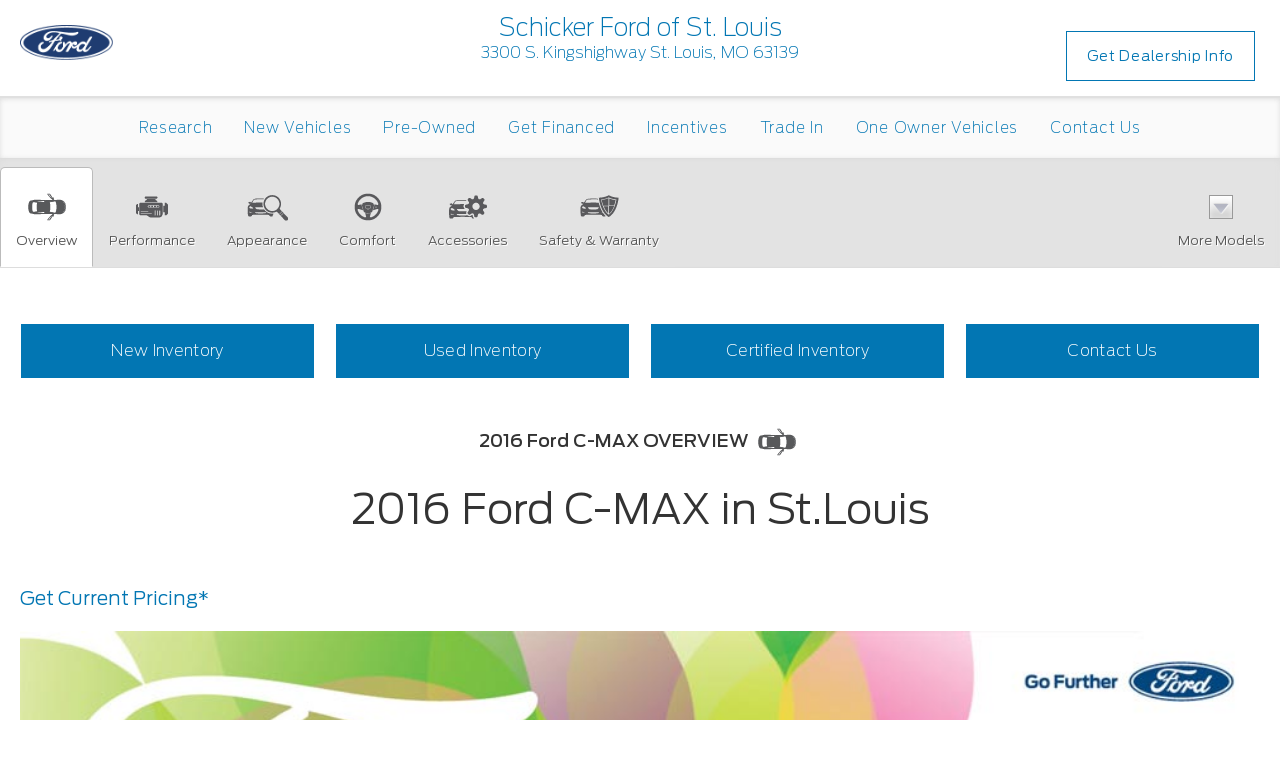

--- FILE ---
content_type: text/html; charset=utf-8
request_url: https://research.schickerfordstlouis.com/research/2016-Ford-C-MAX/St-Louis-MO
body_size: 15187
content:
<!DOCTYPE html>
<!--[if lt IE 7 ]> <html class="ie6"> <![endif]-->
<!--[if IE 7 ]>    <html class="ie7"> <![endif]-->
<!--[if IE 8 ]>    <html class="ie8"> <![endif]-->
<!--[if IE 9 ]>    <html class="ie9"> <![endif]-->
<!--[if (gt IE 9)|!(IE)]><!-->
<html lang="en" class="">
<!--<![endif]-->

<head>
    <meta charset="utf-8">
    <meta http-equiv="X-UA-Compatible" content="IE=edge">
    <meta name="viewport" content="width=device-width, initial-scale=1">
    <meta name="msvalidate.01" content="36E7F8A5CA18E4DC3BDF50A36C857613" />
    <meta name="google-site-verification" content="Yc9aDTaju3TYMbgvzgzNrZTYO0yva8aG6Y0q2Q4H2ZI" />
    <!-- Just for debugging purposes. Don't actually copy these 2 lines! -->
    <!--[if lt IE 9]><script src="http://ford.apollotestsite.com/sjs/1124/ie8-responsive"></script><![endif]-->
   
    <!-- IE10 viewport hack for Surface/desktop Windows 8 bug -->
     
    
    <!-- HTML5 Shim and Respond.js IE8 support of HTML5 elements and media queries -->
    <!-- WARNING: Respond.js doesn't work if you view the page via file:// -->
    <!--[if lt IE 9]>
      <script src="https://oss.maxcdn.com/html5shiv/3.7.2/html5shiv.min.js"></script>
      <script src="https://oss.maxcdn.com/respond/1.4.2/respond.min.js"></script>
    <![endif]-->
    <meta name="keywords" content=""> 
	<meta name="description" content="2016 Ford C-MAX for sale in St.Louis, Clayton County Ford C-MAX Dealership, New Ford Dealer serving Kirkwood, Florissant &amp; Hazelwood"> 
	<title>Ford C-MAX in St.Louis | Clayton County 2016 Ford C-MAX Dealer | Ford Dealership serving Kirkwood, Florissant &amp; Hazelwood</title> 
	 <link rel="shortcut icon" type="image/x-icon" href="//automotivecdn.com/brand-logos/favicon/ford/favicon.ico">

	<link rel="stylesheet" type="text/css" href="https://maxcdn.bootstrapcdn.com/bootstrap/3.3.7/css/bootstrap.min.css" />
<link rel="stylesheet" type="text/css" href="https://maxcdn.bootstrapcdn.com/font-awesome/4.7.0/css/font-awesome.min.css" />
<link rel="stylesheet" type="text/css" href="https://cdnjs.cloudflare.com/ajax/libs/bxslider/4.2.12/jquery.bxslider.min.css" />
<link rel="stylesheet" type="text/css" href="/usite/7288/css/style.7288.734.1628102038.6917.css" />
<link rel="stylesheet" type="text/css" href="https://automotivecdn.com/ford/css/ford_v2.css" />
<link rel="stylesheet" type="text/css" href="/usite/7288/css/style.7288.734.1628102038.693.css" />
 
	
  
    </head>
    <body>
     <button onclick="topFunction()" id="scrollTopBtn" title="Go to top"><span class="fa fa-chevron-up"></span></button>
    <div class="container-fluid">
        <!-- START PLUGIN header --><header class="clearfix mT_15">
  <div class="col-xs-12 col-sm-3 logo hdr-logo"><a href="/"><img class="img-responsive" src="//automotivecdn.com/brand-logos/png/Ford_logo-xs.png" alt="Ford"></a></div>
  <div class="col-xs-12 col-sm-6 hdr-info"><h3 class="dealer-name">Schicker Ford of St. Louis</h3>3300 S. Kingshighway St. Louis, MO 63139
  </div>
  <div class="col-sm-3 hdr-button">
            <ul class="list-unstyled list-inline">
            <li>
        <a href="https://www.schickerfordstlouis.com/?utm_source=dealerleads.com&amp;utm_medium=referral" target="_blank" class="btn btn-primary">Get Dealership Info</a>
      </li>
          </ul>
      </div>
  
</header>
<div class="row">
  <div role="navigation" class="navbar navbar-inverse">
      <div class="navbar-header">
        <button data-target=".navbar-collapse2" data-toggle="collapse" class="navbar-toggle" type="button">
          <span class="sr-only">Toggle navigation</span>
          <span class="icon-bar"></span>
          <span class="icon-bar"></span>
          <span class="icon-bar"></span>
        </button>
        <div class="navbar-collapse2 collapse">
        
          
        <!-- START PLUGIN navigation nav_head - nav_menu -->
        

					
						
				<ul class="nav navbar-nav">
                                   
                                          			  		                                                                                                         
                  <li    >
                                    <a href="/"      >Research</a>
                              </li>
                                                        			  		                                                                                                         
                  <li    >
                                    <a href="/inv/New/Ford/1"      >New Vehicles</a>
                              </li>
                                                        			  		                                                                                                         
                  <li    >
                                    <a href="/inventory/Used/1"      >Pre-Owned</a>
                              </li>
                                                        			  		                                                                                                         
                  <li    >
                                    <a href="https://www.schickerfordstlouis.com/finance-application.html?utm_source=dealerleads.com&amp;utm_medium=referral"    target="_blank"  >Get Financed</a>
                              </li>
                                                        			  		                                                                                                         
                  <li    >
                                    <a href="https://www.schickerfordstlouis.com/newspecials.html?utm_source=dealerleads.com&amp;utm_medium=referral"    target="_blank"  >Incentives</a>
                              </li>
                                                        			  		                                                                                                         
                  <li    >
                                    <a href="https://www.schickerfordstlouis.com/valueyourtrade.html?utm_source=dealerleads.com&amp;utm_medium=referral"    target="_blank"  >Trade In</a>
                              </li>
                                                        			  		                                                                                                         
                  <li    >
                                    <a href="https://www.schickerfordstlouis.com/searchused.aspx?carfax1owner=1&amp;utm_source=dealerleads.com&amp;utm_medium=referral"    target="_blank"  >One Owner Vehicles</a>
                              </li>
                                                        			  		                                                                                                         
                  <li    >
                                    <a href="https://www.schickerfordstlouis.com/contactus.aspx?utm_source=dealerleads.com&amp;utm_medium=referral"    target="_blank"  >Contact Us</a>
                              </li>
                            			</ul>
	
        <!-- END PLUGIN navigation nav_head - nav_menu -->
        
          
        </div><!--/.nav-collapse -->
      </div>
      </div>
    </div><!-- END PLUGIN header --> 
        <!-- order for listing vehicles: cars, suvs, trucks, vans, commercial (put hybrids and performance with each model in cars, suvs, etc.) -->
<div class="row">
  
  <div class="navbar navbar-custom navbar-inverse navbar-static-top affix-top" id="nav_tabs">
    <div class="navbar-header">
      <button type="button" class="navbar-toggle" data-toggle="collapse" data-target=".navbar-collapse">
        <span class="icon-bar"></span>
        <span class="icon-bar"></span>
        <span class="icon-bar"></span>
      </button>
    </div>
    <div class="collapse navbar-collapse">
      <ul class="nav navbar-nav nav-justified navi-style">
                 <li class="active">
          <a href="#section1"><img loading="lazy" src="//automotivecdn.com/icons/icon_overview.png" alt="Overview Icon"><br>Overview</a></li>
                <li><a href="#section2"><img loading="lazy" src="//automotivecdn.com/icons/icon_performance.png" alt="Performance Icon"><br>Performance</a></li>
        <li><a href="#section3"><img loading="lazy" src="//automotivecdn.com/icons/icon_appearance.png" alt="Appearance Icon"><br>Appearance</a></li>
        <li><a href="#section4"><img loading="lazy" src="//automotivecdn.com/icons/icon_comfort.png" alt="Comfort Icon"><br>Comfort</a></li>
        <li><a href="#section5"> <img loading="lazy" src="//automotivecdn.com/icons/icon_features.png" alt="Accessories Icon"><br>Accessories</a></li>
        <li><a href="#section6"><img loading="lazy" src="//automotivecdn.com/icons/icon_safety.png" alt="Safety Icon"><br>Safety &amp; Warranty</a></li>
                        <li class="dropdown text-center">
          <a data-toggle="dropdown" class="dropdown-toggle" href="#"><img loading="lazy" src="//automotivecdn.com/icons/modelsArrow.png"
                                                                       alt="Dropdown Icon"><br>More Models</a>
          
          <div role="menu" class="dropdown-menu megamenu carlist carlistsm">
            
                                    <a class="col-xs-12 col-sm-3 col-md-2 text-center" href="/research/2026-Ford-Mustang/St-Louis-MO" style="margin-bottom: 0px;"><img
                                                                                                                                                             src="https://automotivecdn.com/ford/2026/mustang/2026-ford-mustang-home.jpg" alt="2026 Ford Mustang in St.Louis"
                                                                                                                                                             class="img-responsive"><br>
              <strong>2026 Mustang</strong></a>
            
                        
                         <!-- End Model Check -->
                                    <a class="col-xs-12 col-sm-3 col-md-2 text-center" href="/research/2026-Ford-Bronco/St-Louis-MO" style="margin-bottom: 0px;"><img
                                                                                                                                                             src="https://automotivecdn.com/ford/2026/bronco/2026-ford-bronco-home.jpg" alt="2026 Ford Bronco in St.Louis"
                                                                                                                                                             class="img-responsive"><br>
              <strong>2026 Bronco</strong></a>
            
                        
                         <!-- End Model Check -->
                                    <a class="col-xs-12 col-sm-3 col-md-2 text-center" href="/research/2026-Ford-Escape/St-Louis-MO" style="margin-bottom: 0px;"><img
                                                                                                                                                             src="https://automotivecdn.com/ford/2026/escape/2026-ford-escape-home.jpg" alt="2026 Ford Escape in St.Louis"
                                                                                                                                                             class="img-responsive"><br>
              <strong>2026 Escape</strong></a>
            
                        
                         <!-- End Model Check -->
                                    <a class="col-xs-12 col-sm-3 col-md-2 text-center" href="/research/2026-Ford-Expedition/St-Louis-MO" style="margin-bottom: 0px;"><img
                                                                                                                                                             src="https://automotivecdn.com/ford/2026/expedition/2026-ford-expedition-home.jpg" alt="2026 Ford Expedition in St.Louis"
                                                                                                                                                             class="img-responsive"><br>
              <strong>2026 Expedition</strong></a>
            
                        <div class="clearfix visible-sm"></div>
                        
                         <!-- End Model Check -->
                                    <a class="col-xs-12 col-sm-3 col-md-2 text-center" href="/research/2026-Ford-Explorer/St-Louis-MO" style="margin-bottom: 0px;"><img
                                                                                                                                                             src="https://automotivecdn.com/ford/2026/explorer/2026-ford-explorer-home.jpg" alt="2026 Ford Explorer in St.Louis"
                                                                                                                                                             class="img-responsive"><br>
              <strong>2026 Explorer</strong></a>
            
                        
                         <!-- End Model Check -->
                                    <a class="col-xs-12 col-sm-3 col-md-2 text-center" href="/research/2026-Ford-F-150/St-Louis-MO" style="margin-bottom: 0px;"><img
                                                                                                                                                             src="https://automotivecdn.com/ford/2026/f-150/2026-ford-f-150-home.jpg" alt="2026 Ford F-150 in St.Louis"
                                                                                                                                                             class="img-responsive"><br>
              <strong>2026 F-150</strong></a>
            
                        
                        <div class="clearfix visible-md visible-lg"></div>
                         <!-- End Model Check -->
                                    <a class="col-xs-12 col-sm-3 col-md-2 text-center" href="/research/2026-Ford-Maverick/St-Louis-MO" style="margin-bottom: 0px;"><img
                                                                                                                                                             src="https://automotivecdn.com/ford/2026/maverick/2026-ford-maverick-home.jpg" alt="2026 Ford Maverick in St.Louis"
                                                                                                                                                             class="img-responsive"><br>
              <strong>2026 Maverick</strong></a>
            
                        
                         <!-- End Model Check -->
                                    <a class="col-xs-12 col-sm-3 col-md-2 text-center" href="/research/2026-Ford-Super-Duty/St-Louis-MO" style="margin-bottom: 0px;"><img
                                                                                                                                                             src="https://automotivecdn.com/ford/2026/super-duty/2026-ford-super-duty-home.jpg" alt="2026 Ford Super Duty in St.Louis"
                                                                                                                                                             class="img-responsive"><br>
              <strong>2026 Super Duty</strong></a>
            
                        <div class="clearfix visible-sm"></div>
                        
                         <!-- End Model Check -->
                                    <a class="col-xs-12 col-sm-3 col-md-2 text-center" href="/research/2026-Ford-Commercial-Vehicles/St-Louis-MO" style="margin-bottom: 0px;"><img
                                                                                                                                                             src="https://automotivecdn.com/ford/2026/commercial-vehicles/2026-ford-commercial-vehicles-home.jpg" alt="2026 Ford Commercial Vehicles in St.Louis"
                                                                                                                                                             class="img-responsive"><br>
              <strong>2026 Commercial Vehicles</strong></a>
            
                        
                         <!-- End Model Check -->
                                    <a class="col-xs-12 col-sm-3 col-md-2 text-center" href="/research/2026-Ford-E-Transit/St-Louis-MO" style="margin-bottom: 0px;"><img
                                                                                                                                                             src="https://automotivecdn.com/ford/2026/e-transit/2026-ford-e-transit-home.jpg" alt="2026 Ford E-Transit in St.Louis"
                                                                                                                                                             class="img-responsive"><br>
              <strong>2026 E-Transit</strong></a>
            
                        
                         <!-- End Model Check -->
                                    <a class="col-xs-12 col-sm-3 col-md-2 text-center" href="/research/2026-Ford-Transit/St-Louis-MO" style="margin-bottom: 0px;"><img
                                                                                                                                                             src="https://automotivecdn.com/ford/2026/transit/2026-ford-transit-home.jpg" alt="2026 Ford Transit in St.Louis"
                                                                                                                                                             class="img-responsive"><br>
              <strong>2026 Transit</strong></a>
            
                        
                         <!-- End Model Check -->
                                    <a class="col-xs-12 col-sm-3 col-md-2 text-center" href="/research/2025-Ford-Mustang/St-Louis-MO" style="margin-bottom: 0px;"><img
                                                                                                                                                             src="https://automotivecdn.com/ford/2025/mustang/2025-ford-mustang-home.jpg" alt="2025 Ford Mustang in St.Louis"
                                                                                                                                                             class="img-responsive"><br>
              <strong>2025 Mustang</strong></a>
            
                        <div class="clearfix visible-sm"></div>
                        
                        <div class="clearfix visible-md visible-lg"></div>
                         <!-- End Model Check -->
                                    <a class="col-xs-12 col-sm-3 col-md-2 text-center" href="/research/2025-Ford-Bronco/St-Louis-MO" style="margin-bottom: 0px;"><img
                                                                                                                                                             src="https://automotivecdn.com/ford/2025/bronco/2025-ford-bronco-home.jpg" alt="2025 Ford Bronco in St.Louis"
                                                                                                                                                             class="img-responsive"><br>
              <strong>2025 Bronco</strong></a>
            
                        
                         <!-- End Model Check -->
                                    <a class="col-xs-12 col-sm-3 col-md-2 text-center" href="/research/2025-Ford-Bronco-Sport/St-Louis-MO" style="margin-bottom: 0px;"><img
                                                                                                                                                             src="https://automotivecdn.com/ford/2025/bronco-sport/2025-ford-bronco-sport-home.jpg" alt="2025 Ford Bronco Sport in St.Louis"
                                                                                                                                                             class="img-responsive"><br>
              <strong>2025 Bronco Sport</strong></a>
            
                        
                         <!-- End Model Check -->
                                    <a class="col-xs-12 col-sm-3 col-md-2 text-center" href="/research/2025-Ford-Escape/St-Louis-MO" style="margin-bottom: 0px;"><img
                                                                                                                                                             src="https://automotivecdn.com/ford/2025/escape/2025-ford-escape-home.jpg" alt="2025 Ford Escape in St.Louis"
                                                                                                                                                             class="img-responsive"><br>
              <strong>2025 Escape</strong></a>
            
                        
                         <!-- End Model Check -->
                                    <a class="col-xs-12 col-sm-3 col-md-2 text-center" href="/research/2025-Ford-Mustang-Mach-E/St-Louis-MO" style="margin-bottom: 0px;"><img
                                                                                                                                                             src="https://automotivecdn.com/ford/2025/mustang-mach-e/2025-ford-mustang-mach-e-home.jpg" alt="2025 Ford Mustang Mach-E in St.Louis"
                                                                                                                                                             class="img-responsive"><br>
              <strong>2025 Mustang Mach-E</strong></a>
            
                        <div class="clearfix visible-sm"></div>
                        
                         <!-- End Model Check -->
                                    <a class="col-xs-12 col-sm-3 col-md-2 text-center" href="/research/2025-Ford-Expedition/St-Louis-MO" style="margin-bottom: 0px;"><img
                                                                                                                                                             src="https://automotivecdn.com/ford/2025/expedition/2025-ford-expedition-home.jpg" alt="2025 Ford Expedition in St.Louis"
                                                                                                                                                             class="img-responsive"><br>
              <strong>2025 Expedition</strong></a>
            
                        
                         <!-- End Model Check -->
                                    <a class="col-xs-12 col-sm-3 col-md-2 text-center" href="/research/2025-Ford-Explorer/St-Louis-MO" style="margin-bottom: 0px;"><img
                                                                                                                                                             src="https://automotivecdn.com/ford/2025/explorer/2025-ford-explorer-home.jpg" alt="2025 Ford Explorer in St.Louis"
                                                                                                                                                             class="img-responsive"><br>
              <strong>2025 Explorer</strong></a>
            
                        
                        <div class="clearfix visible-md visible-lg"></div>
                         <!-- End Model Check -->
                                    <a class="col-xs-12 col-sm-3 col-md-2 text-center" href="/research/2025-Ford-F-150/St-Louis-MO" style="margin-bottom: 0px;"><img
                                                                                                                                                             src="https://automotivecdn.com/ford/2025/f-150/2025-ford-f-150-home.jpg" alt="2025 Ford F-150 in St.Louis"
                                                                                                                                                             class="img-responsive"><br>
              <strong>2025 F-150</strong></a>
            
                        
                         <!-- End Model Check -->
                                    <a class="col-xs-12 col-sm-3 col-md-2 text-center" href="/research/2025-Ford-F-150-Lightning/St-Louis-MO" style="margin-bottom: 0px;"><img
                                                                                                                                                             src="https://automotivecdn.com/ford/2025/f-150-lightning/2025-ford-f-150-lightning-home.jpg" alt="2025 Ford F-150 Lightning in St.Louis"
                                                                                                                                                             class="img-responsive"><br>
              <strong>2025 F-150 Lightning</strong></a>
            
                        <div class="clearfix visible-sm"></div>
                        
                         <!-- End Model Check -->
                                    <a class="col-xs-12 col-sm-3 col-md-2 text-center" href="/research/2025-Ford-Maverick/St-Louis-MO" style="margin-bottom: 0px;"><img
                                                                                                                                                             src="https://automotivecdn.com/ford/2025/maverick/2025-ford-maverick-home.jpg" alt="2025 Ford Maverick in St.Louis"
                                                                                                                                                             class="img-responsive"><br>
              <strong>2025 Maverick</strong></a>
            
                        
                         <!-- End Model Check -->
                                    <a class="col-xs-12 col-sm-3 col-md-2 text-center" href="/research/2025-Ford-Ranger/St-Louis-MO" style="margin-bottom: 0px;"><img
                                                                                                                                                             src="https://automotivecdn.com/ford/2025/ranger/2025-ford-ranger-home.jpg" alt="2025 Ford Ranger in St.Louis"
                                                                                                                                                             class="img-responsive"><br>
              <strong>2025 Ranger</strong></a>
            
                        
                         <!-- End Model Check -->
                                    <a class="col-xs-12 col-sm-3 col-md-2 text-center" href="/research/2025-Ford-Super-Duty/St-Louis-MO" style="margin-bottom: 0px;"><img
                                                                                                                                                             src="https://automotivecdn.com/ford/2025/super-duty/2025-ford-super-duty-home.jpg" alt="2025 Ford Super Duty in St.Louis"
                                                                                                                                                             class="img-responsive"><br>
              <strong>2025 Super Duty</strong></a>
            
                        
                         <!-- End Model Check -->
                                    <a class="col-xs-12 col-sm-3 col-md-2 text-center" href="/research/2025-Ford-Commercial-Vehicles/St-Louis-MO" style="margin-bottom: 0px;"><img
                                                                                                                                                             src="https://automotivecdn.com/ford/2025/commercial-vehicles/2025-ford-commercial-vehicles-home.jpg" alt="2025 Ford Commercial Vehicles in St.Louis"
                                                                                                                                                             class="img-responsive"><br>
              <strong>2025 Commercial Vehicles</strong></a>
            
                        <div class="clearfix visible-sm"></div>
                        
                        <div class="clearfix visible-md visible-lg"></div>
                         <!-- End Model Check -->
                                    <a class="col-xs-12 col-sm-3 col-md-2 text-center" href="/research/2025-Ford-E-Transit/St-Louis-MO" style="margin-bottom: 0px;"><img
                                                                                                                                                             src="https://automotivecdn.com/ford/2025/e-transit/2025-ford-e-transit-home.jpg" alt="2025 Ford E-Transit in St.Louis"
                                                                                                                                                             class="img-responsive"><br>
              <strong>2025 E-Transit</strong></a>
            
                        
                         <!-- End Model Check -->
                                    <a class="col-xs-12 col-sm-3 col-md-2 text-center" href="/research/2025-Ford-Transit/St-Louis-MO" style="margin-bottom: 0px;"><img
                                                                                                                                                             src="https://automotivecdn.com/ford/2025/transit/2025-ford-transit-home.jpg" alt="2025 Ford Transit in St.Louis"
                                                                                                                                                             class="img-responsive"><br>
              <strong>2025 Transit</strong></a>
            
                        
                         <!-- End Model Check -->
                                    <a class="col-xs-12 col-sm-3 col-md-2 text-center" href="/research/2024-Ford-Mustang/St-Louis-MO" style="margin-bottom: 0px;"><img
                                                                                                                                                             src="https://automotivecdn.com/ford/2024/mustang/2024-ford-mustang-home.jpg" alt="2024 Ford Mustang in St.Louis"
                                                                                                                                                             class="img-responsive"><br>
              <strong>2024 Mustang</strong></a>
            
                        
                         <!-- End Model Check -->
                                    <a class="col-xs-12 col-sm-3 col-md-2 text-center" href="/research/2024-Ford-Bronco-Sport/St-Louis-MO" style="margin-bottom: 0px;"><img
                                                                                                                                                             src="https://automotivecdn.com/ford/2024/bronco-sport/2024-ford-bronco-sport-home.jpg" alt="2024 Ford Bronco Sport in St.Louis"
                                                                                                                                                             class="img-responsive"><br>
              <strong>2024 Bronco Sport</strong></a>
            
                        <div class="clearfix visible-sm"></div>
                        
                         <!-- End Model Check -->
                                    <a class="col-xs-12 col-sm-3 col-md-2 text-center" href="/research/2024-Ford-Bronco/St-Louis-MO" style="margin-bottom: 0px;"><img
                                                                                                                                                             src="https://automotivecdn.com/ford/2024/bronco/2024-ford-bronco-home.jpg" alt="2024 Ford Bronco in St.Louis"
                                                                                                                                                             class="img-responsive"><br>
              <strong>2024 Bronco</strong></a>
            
                        
                         <!-- End Model Check -->
                                    <a class="col-xs-12 col-sm-3 col-md-2 text-center" href="/research/2024-Ford-Edge/St-Louis-MO" style="margin-bottom: 0px;"><img
                                                                                                                                                             src="https://automotivecdn.com/ford/2024/edge/2024-ford-edge-home.jpg" alt="2024 Ford Edge in St.Louis"
                                                                                                                                                             class="img-responsive"><br>
              <strong>2024 Edge</strong></a>
            
                        
                        <div class="clearfix visible-md visible-lg"></div>
                         <!-- End Model Check -->
                                    <a class="col-xs-12 col-sm-3 col-md-2 text-center" href="/research/2024-Ford-Escape/St-Louis-MO" style="margin-bottom: 0px;"><img
                                                                                                                                                             src="https://automotivecdn.com/ford/2024/escape/2024-ford-escape-home.jpg" alt="2024 Ford Escape in St.Louis"
                                                                                                                                                             class="img-responsive"><br>
              <strong>2024 Escape</strong></a>
            
                        
                         <!-- End Model Check -->
                                    <a class="col-xs-12 col-sm-3 col-md-2 text-center" href="/research/2024-Ford-Mustang-Mach-E/St-Louis-MO" style="margin-bottom: 0px;"><img
                                                                                                                                                             src="https://automotivecdn.com/ford/2024/mustang-mach-e/2024-ford-mustang-mach-e-home.jpg" alt="2024 Ford Mustang Mach-E in St.Louis"
                                                                                                                                                             class="img-responsive"><br>
              <strong>2024 Mustang Mach-E</strong></a>
            
                        <div class="clearfix visible-sm"></div>
                        
                         <!-- End Model Check -->
                                    <a class="col-xs-12 col-sm-3 col-md-2 text-center" href="/research/2024-Ford-Expedition/St-Louis-MO" style="margin-bottom: 0px;"><img
                                                                                                                                                             src="https://automotivecdn.com/ford/2024/expedition/2024-ford-expedition-home.jpg" alt="2024 Ford Expedition in St.Louis"
                                                                                                                                                             class="img-responsive"><br>
              <strong>2024 Expedition</strong></a>
            
                        
                         <!-- End Model Check -->
                                    <a class="col-xs-12 col-sm-3 col-md-2 text-center" href="/research/2024-Ford-Explorer/St-Louis-MO" style="margin-bottom: 0px;"><img
                                                                                                                                                             src="https://automotivecdn.com/ford/2024/explorer/2024-ford-explorer-home.jpg" alt="2024 Ford Explorer in St.Louis"
                                                                                                                                                             class="img-responsive"><br>
              <strong>2024 Explorer</strong></a>
            
                        
                         <!-- End Model Check -->
                                    <a class="col-xs-12 col-sm-3 col-md-2 text-center" href="/research/2024-Ford-F-150/St-Louis-MO" style="margin-bottom: 0px;"><img
                                                                                                                                                             src="https://automotivecdn.com/ford/2024/f-150/2024-ford-f-150-home.jpg" alt="2024 Ford F-150 in St.Louis"
                                                                                                                                                             class="img-responsive"><br>
              <strong>2024 F-150</strong></a>
            
                        
                         <!-- End Model Check -->
                                    <a class="col-xs-12 col-sm-3 col-md-2 text-center" href="/research/2024-Ford-F-150-Lightning/St-Louis-MO" style="margin-bottom: 0px;"><img
                                                                                                                                                             src="https://automotivecdn.com/ford/2024/f-150-lightning/2024-ford-f-150-lightning-home.jpg" alt="2024 Ford F-150 Lightning in St.Louis"
                                                                                                                                                             class="img-responsive"><br>
              <strong>2024 F-150 Lightning</strong></a>
            
                        <div class="clearfix visible-sm"></div>
                        
                        <div class="clearfix visible-md visible-lg"></div>
                         <!-- End Model Check -->
                                    <a class="col-xs-12 col-sm-3 col-md-2 text-center" href="/research/2024-Ford-Maverick/St-Louis-MO" style="margin-bottom: 0px;"><img
                                                                                                                                                             src="https://automotivecdn.com/ford/2024/maverick/2024-ford-maverick-home.jpg" alt="2024 Ford Maverick in St.Louis"
                                                                                                                                                             class="img-responsive"><br>
              <strong>2024 Maverick</strong></a>
            
                        
                         <!-- End Model Check -->
                                    <a class="col-xs-12 col-sm-3 col-md-2 text-center" href="/research/2024-Ford-Ranger/St-Louis-MO" style="margin-bottom: 0px;"><img
                                                                                                                                                             src="https://automotivecdn.com/ford/2024/ranger/2024-ford-ranger-home.jpg" alt="2024 Ford Ranger in St.Louis"
                                                                                                                                                             class="img-responsive"><br>
              <strong>2024 Ranger</strong></a>
            
                        
                         <!-- End Model Check -->
                                    <a class="col-xs-12 col-sm-3 col-md-2 text-center" href="/research/2024-Ford-Super-Duty/St-Louis-MO" style="margin-bottom: 0px;"><img
                                                                                                                                                             src="https://automotivecdn.com/ford/2024/super-duty/2024-ford-super-duty-home.jpg" alt="2024 Ford Super Duty in St.Louis"
                                                                                                                                                             class="img-responsive"><br>
              <strong>2024 Super Duty</strong></a>
            
                        
                         <!-- End Model Check -->
                                    <a class="col-xs-12 col-sm-3 col-md-2 text-center" href="/research/2024-Ford-Commercial-Vehicles/St-Louis-MO" style="margin-bottom: 0px;"><img
                                                                                                                                                             src="https://automotivecdn.com/ford/2024/commercial-vehicles/2024-ford-commercial-vehicles-home.jpg" alt="2024 Ford Commercial Vehicles in St.Louis"
                                                                                                                                                             class="img-responsive"><br>
              <strong>2024 Commercial Vehicles</strong></a>
            
                        <div class="clearfix visible-sm"></div>
                        
                         <!-- End Model Check -->
                                    <a class="col-xs-12 col-sm-3 col-md-2 text-center" href="/research/2024-Ford-E-Transit/St-Louis-MO" style="margin-bottom: 0px;"><img
                                                                                                                                                             src="https://automotivecdn.com/ford/2024/e-transit/2024-ford-e-transit-home.jpg" alt="2024 Ford E-Transit in St.Louis"
                                                                                                                                                             class="img-responsive"><br>
              <strong>2024 E-Transit</strong></a>
            
                        
                         <!-- End Model Check -->
                                    <a class="col-xs-12 col-sm-3 col-md-2 text-center" href="/research/2024-Ford-Transit/St-Louis-MO" style="margin-bottom: 0px;"><img
                                                                                                                                                             src="https://automotivecdn.com/ford/2024/transit/2024-ford-transit-home.jpg" alt="2024 Ford Transit in St.Louis"
                                                                                                                                                             class="img-responsive"><br>
              <strong>2024 Transit</strong></a>
            
                        
                        <div class="clearfix visible-md visible-lg"></div>
                         <!-- End Model Check -->
                                    <a class="col-xs-12 col-sm-3 col-md-2 text-center" href="/research/2023-Ford-GT/St-Louis-MO" style="margin-bottom: 0px;"><img
                                                                                                                                                             src="https://automotivecdn.com/ford/2023/gt/2023-ford-gt-home.jpg" alt="2023 Ford GT in St.Louis"
                                                                                                                                                             class="img-responsive"><br>
              <strong>2023 GT</strong></a>
            
                        
                         <!-- End Model Check -->
                                    <a class="col-xs-12 col-sm-3 col-md-2 text-center" href="/research/2023-Ford-Mustang/St-Louis-MO" style="margin-bottom: 0px;"><img
                                                                                                                                                             src="https://automotivecdn.com/ford/2023/mustang/2023-ford-mustang-home4.jpg" alt="2023 Ford Mustang in St.Louis"
                                                                                                                                                             class="img-responsive"><br>
              <strong>2023 Mustang</strong></a>
            
                        <div class="clearfix visible-sm"></div>
                        
                         <!-- End Model Check -->
                                    <a class="col-xs-12 col-sm-3 col-md-2 text-center" href="/research/2023-Ford-Bronco-Sport/St-Louis-MO" style="margin-bottom: 0px;"><img
                                                                                                                                                             src="https://automotivecdn.com/ford/2023/bronco-sport/2023-ford-bronco-sport-home3.jpg" alt="2023 Ford Bronco Sport in St.Louis"
                                                                                                                                                             class="img-responsive"><br>
              <strong>2023 Bronco Sport</strong></a>
            
                        
                         <!-- End Model Check -->
                                    <a class="col-xs-12 col-sm-3 col-md-2 text-center" href="/research/2023-Ford-Bronco/St-Louis-MO" style="margin-bottom: 0px;"><img
                                                                                                                                                             src="https://automotivecdn.com/ford/2023/bronco/2023-ford-bronco-home4.jpg" alt="2023 Ford Bronco in St.Louis"
                                                                                                                                                             class="img-responsive"><br>
              <strong>2023 Bronco</strong></a>
            
                        
                         <!-- End Model Check -->
                                    <a class="col-xs-12 col-sm-3 col-md-2 text-center" href="/research/2023-Ford-Edge/St-Louis-MO" style="margin-bottom: 0px;"><img
                                                                                                                                                             src="https://automotivecdn.com/ford/2023/edge/2023-ford-edge-home3.jpg" alt="2023 Ford Edge in St.Louis"
                                                                                                                                                             class="img-responsive"><br>
              <strong>2023 Edge</strong></a>
            
                        
                         <!-- End Model Check -->
                                    <a class="col-xs-12 col-sm-3 col-md-2 text-center" href="/research/2023-Ford-Escape/St-Louis-MO" style="margin-bottom: 0px;"><img
                                                                                                                                                             src="https://automotivecdn.com/ford/2023/escape/2023-ford-escape-home3.jpg" alt="2023 Ford Escape in St.Louis"
                                                                                                                                                             class="img-responsive"><br>
              <strong>2023 Escape</strong></a>
            
                        <div class="clearfix visible-sm"></div>
                        
                        <div class="clearfix visible-md visible-lg"></div>
                         <!-- End Model Check -->
                                    <a class="col-xs-12 col-sm-3 col-md-2 text-center" href="/research/2023-Ford-Mustang-Mach-E/St-Louis-MO" style="margin-bottom: 0px;"><img
                                                                                                                                                             src="https://automotivecdn.com/ford/2023/mustang-mach-e/2023-ford-mustang-mach-e-home3.jpg" alt="2023 Ford Mustang Mach-E in St.Louis"
                                                                                                                                                             class="img-responsive"><br>
              <strong>2023 Mustang Mach-E</strong></a>
            
                        
                         <!-- End Model Check -->
                                    <a class="col-xs-12 col-sm-3 col-md-2 text-center" href="/research/2023-Ford-Expedition/St-Louis-MO" style="margin-bottom: 0px;"><img
                                                                                                                                                             src="https://automotivecdn.com/ford/2023/expedition/2023-ford-expedition-home3.jpg" alt="2023 Ford Expedition in St.Louis"
                                                                                                                                                             class="img-responsive"><br>
              <strong>2023 Expedition</strong></a>
            
                        
                         <!-- End Model Check -->
                                    <a class="col-xs-12 col-sm-3 col-md-2 text-center" href="/research/2023-Ford-Explorer/St-Louis-MO" style="margin-bottom: 0px;"><img
                                                                                                                                                             src="https://automotivecdn.com/ford/2023/explorer/2023-ford-explorer-home4.jpg" alt="2023 Ford Explorer in St.Louis"
                                                                                                                                                             class="img-responsive"><br>
              <strong>2023 Explorer</strong></a>
            
                        
                         <!-- End Model Check -->
                                    <a class="col-xs-12 col-sm-3 col-md-2 text-center" href="/research/2023-Ford-Maverick/St-Louis-MO" style="margin-bottom: 0px;"><img
                                                                                                                                                             src="https://automotivecdn.com/ford/2023/maverick/2023-ford-maverick-home4.jpg" alt="2023 Ford Maverick in St.Louis"
                                                                                                                                                             class="img-responsive"><br>
              <strong>2023 Maverick</strong></a>
            
                        <div class="clearfix visible-sm"></div>
                        
                         <!-- End Model Check -->
                                    <a class="col-xs-12 col-sm-3 col-md-2 text-center" href="/research/2023-Ford-Ranger/St-Louis-MO" style="margin-bottom: 0px;"><img
                                                                                                                                                             src="https://automotivecdn.com/ford/2023/ranger/2023-ford-ranger-home3.jpg" alt="2023 Ford Ranger in St.Louis"
                                                                                                                                                             class="img-responsive"><br>
              <strong>2023 Ranger</strong></a>
            
                        
                         <!-- End Model Check -->
                                    <a class="col-xs-12 col-sm-3 col-md-2 text-center" href="/research/2023-Ford-Super-Duty/St-Louis-MO" style="margin-bottom: 0px;"><img
                                                                                                                                                             src="https://automotivecdn.com/ford/2023/super-duty/2023-ford-super-duty-home4.jpg" alt="2023 Ford Super Duty in St.Louis"
                                                                                                                                                             class="img-responsive"><br>
              <strong>2023 Super Duty</strong></a>
            
                        
                        <div class="clearfix visible-md visible-lg"></div>
                         <!-- End Model Check -->
                                    <a class="col-xs-12 col-sm-3 col-md-2 text-center" href="/research/2023-Ford-F-150/St-Louis-MO" style="margin-bottom: 0px;"><img
                                                                                                                                                             src="https://automotivecdn.com/ford/2023/f-150/2023-ford-f-150-home3.jpg" alt="2023 Ford F-150 in St.Louis"
                                                                                                                                                             class="img-responsive"><br>
              <strong>2023 F-150</strong></a>
            
                        
                         <!-- End Model Check -->
                                    <a class="col-xs-12 col-sm-3 col-md-2 text-center" href="/research/2023-Ford-F-150-Lightning/St-Louis-MO" style="margin-bottom: 0px;"><img
                                                                                                                                                             src="https://automotivecdn.com/ford/2023/f-150-lightning/2023-ford-f-150-lightning-home3.jpg" alt="2023 Ford F-150 Lightning in St.Louis"
                                                                                                                                                             class="img-responsive"><br>
              <strong>2023 F-150 Lightning</strong></a>
            
                        <div class="clearfix visible-sm"></div>
                        
                         <!-- End Model Check -->
                                    <a class="col-xs-12 col-sm-3 col-md-2 text-center" href="/research/2023-Ford-Commercial-Vehicles/St-Louis-MO" style="margin-bottom: 0px;"><img
                                                                                                                                                             src="https://automotivecdn.com/ford/2023/commercial-vehicles/2023-ford-commercial-vehicles-home.jpg" alt="2023 Ford Commercial Vehicles in St.Louis"
                                                                                                                                                             class="img-responsive"><br>
              <strong>2023 Commercial Vehicles</strong></a>
            
                        
                         <!-- End Model Check -->
                                    <a class="col-xs-12 col-sm-3 col-md-2 text-center" href="/research/2023-Ford-E-Transit/St-Louis-MO" style="margin-bottom: 0px;"><img
                                                                                                                                                             src="https://automotivecdn.com/ford/2023/e-transit/2023-ford-e-transit-home4.jpg" alt="2023 Ford E-Transit in St.Louis"
                                                                                                                                                             class="img-responsive"><br>
              <strong>2023 E-Transit</strong></a>
            
                        
                         <!-- End Model Check -->
                                    <a class="col-xs-12 col-sm-3 col-md-2 text-center" href="/research/2023-Ford-Transit/St-Louis-MO" style="margin-bottom: 0px;"><img
                                                                                                                                                             src="https://automotivecdn.com/ford/2023/transit/2023-ford-transit-home.jpg" alt="2023 Ford Transit in St.Louis"
                                                                                                                                                             class="img-responsive"><br>
              <strong>2023 Transit</strong></a>
            
                        
                         <!-- End Model Check -->
                                    <a class="col-xs-12 col-sm-3 col-md-2 text-center" href="/research/2023-Ford-Transit-Connect-Passenger-Wagon/St-Louis-MO" style="margin-bottom: 0px;"><img
                                                                                                                                                             src="https://automotivecdn.com/ford/2023/transit-connect-passenger-wagon/2023-ford-transit-connect-passenger-wagon-home3.jpg" alt="2023 Ford Transit Connect Passenger Wagon in St.Louis"
                                                                                                                                                             class="img-responsive"><br>
              <strong>2023 Transit Connect Passenger Wagon</strong></a>
            
                        <div class="clearfix visible-sm"></div>
                        
                        <div class="clearfix visible-md visible-lg"></div>
                         <!-- End Model Check -->
                                    <a class="col-xs-12 col-sm-3 col-md-2 text-center" href="/research/2022-Ford-Mustang/St-Louis-MO" style="margin-bottom: 0px;"><img
                                                                                                                                                             src="https://automotivecdn.com/ford/2022/mustang/2022-ford-mustang-home.jpg" alt="2022 Ford Mustang in St.Louis"
                                                                                                                                                             class="img-responsive"><br>
              <strong>2022 Mustang</strong></a>
            
                        
                         <!-- End Model Check -->
                                    <a class="col-xs-12 col-sm-3 col-md-2 text-center" href="/research/2022-Ford-Ecosport/St-Louis-MO" style="margin-bottom: 0px;"><img
                                                                                                                                                             src="https://automotivecdn.com/ford/2022/ecosport/2022-ford-ecosport-home.jpg" alt="2022 Ford Ecosport in St.Louis"
                                                                                                                                                             class="img-responsive"><br>
              <strong>2022 Ecosport</strong></a>
            
                        
                         <!-- End Model Check -->
                                    <a class="col-xs-12 col-sm-3 col-md-2 text-center" href="/research/2022-Ford-Bronco-Sport/St-Louis-MO" style="margin-bottom: 0px;"><img
                                                                                                                                                             src="https://automotivecdn.com/ford/2022/bronco-sport/2022-ford-bronco-sport-home.jpg" alt="2022 Ford Bronco Sport in St.Louis"
                                                                                                                                                             class="img-responsive"><br>
              <strong>2022 Bronco Sport</strong></a>
            
                        
                         <!-- End Model Check -->
                                    <a class="col-xs-12 col-sm-3 col-md-2 text-center" href="/research/2022-Ford-Bronco/St-Louis-MO" style="margin-bottom: 0px;"><img
                                                                                                                                                             src="https://automotivecdn.com/ford/2022/bronco/2022-ford-bronco-home.jpg" alt="2022 Ford Bronco in St.Louis"
                                                                                                                                                             class="img-responsive"><br>
              <strong>2022 Bronco</strong></a>
            
                        <div class="clearfix visible-sm"></div>
                        
                         <!-- End Model Check -->
                                    <a class="col-xs-12 col-sm-3 col-md-2 text-center" href="/research/2022-Ford-Edge/St-Louis-MO" style="margin-bottom: 0px;"><img
                                                                                                                                                             src="https://automotivecdn.com/ford/2022/edge/2022-ford-edge-home.jpg" alt="2022 Ford Edge in St.Louis"
                                                                                                                                                             class="img-responsive"><br>
              <strong>2022 Edge</strong></a>
            
                        
                         <!-- End Model Check -->
                                    <a class="col-xs-12 col-sm-3 col-md-2 text-center" href="/research/2022-Ford-Escape/St-Louis-MO" style="margin-bottom: 0px;"><img
                                                                                                                                                             src="https://automotivecdn.com/ford/2022/escape/2022-ford-escape-home.jpg" alt="2022 Ford Escape in St.Louis"
                                                                                                                                                             class="img-responsive"><br>
              <strong>2022 Escape</strong></a>
            
                        
                        <div class="clearfix visible-md visible-lg"></div>
                         <!-- End Model Check -->
                                    <a class="col-xs-12 col-sm-3 col-md-2 text-center" href="/research/2022-Ford-Mustang-Mach-E/St-Louis-MO" style="margin-bottom: 0px;"><img
                                                                                                                                                             src="https://automotivecdn.com/ford/2022/mustang-mach-e/2022-ford-mustang-mach-e-home.jpg" alt="2022 Ford Mustang Mach-E in St.Louis"
                                                                                                                                                             class="img-responsive"><br>
              <strong>2022 Mustang Mach-E</strong></a>
            
                        
                         <!-- End Model Check -->
                                    <a class="col-xs-12 col-sm-3 col-md-2 text-center" href="/research/2022-Ford-Expedition/St-Louis-MO" style="margin-bottom: 0px;"><img
                                                                                                                                                             src="https://automotivecdn.com/ford/2022/expedition/2022-ford-expedition-home.jpg" alt="2022 Ford Expedition in St.Louis"
                                                                                                                                                             class="img-responsive"><br>
              <strong>2022 Expedition</strong></a>
            
                        <div class="clearfix visible-sm"></div>
                        
                         <!-- End Model Check -->
                                    <a class="col-xs-12 col-sm-3 col-md-2 text-center" href="/research/2022-Ford-Explorer/St-Louis-MO" style="margin-bottom: 0px;"><img
                                                                                                                                                             src="https://automotivecdn.com/ford/2022/explorer/2022-ford-explorer-home.jpg" alt="2022 Ford Explorer in St.Louis"
                                                                                                                                                             class="img-responsive"><br>
              <strong>2022 Explorer</strong></a>
            
                        
                         <!-- End Model Check -->
                                    <a class="col-xs-12 col-sm-3 col-md-2 text-center" href="/research/2022-Ford-Maverick/St-Louis-MO" style="margin-bottom: 0px;"><img
                                                                                                                                                             src="https://automotivecdn.com/ford/2022/maverick/2022-ford-maverick-home.jpg" alt="2022 Ford Maverick in St.Louis"
                                                                                                                                                             class="img-responsive"><br>
              <strong>2022 Maverick</strong></a>
            
                        
                         <!-- End Model Check -->
                                    <a class="col-xs-12 col-sm-3 col-md-2 text-center" href="/research/2022-Ford-Ranger/St-Louis-MO" style="margin-bottom: 0px;"><img
                                                                                                                                                             src="https://automotivecdn.com/ford/2022/ranger/2022-ford-ranger-home.jpg" alt="2022 Ford Ranger in St.Louis"
                                                                                                                                                             class="img-responsive"><br>
              <strong>2022 Ranger</strong></a>
            
                        
                         <!-- End Model Check -->
                                    <a class="col-xs-12 col-sm-3 col-md-2 text-center" href="/research/2022-Ford-Super-Duty/St-Louis-MO" style="margin-bottom: 0px;"><img
                                                                                                                                                             src="https://automotivecdn.com/ford/2022/super-duty/2022-ford-super-duty-home.jpg" alt="2022 Ford Super Duty in St.Louis"
                                                                                                                                                             class="img-responsive"><br>
              <strong>2022 Super Duty</strong></a>
            
                        <div class="clearfix visible-sm"></div>
                        
                        <div class="clearfix visible-md visible-lg"></div>
                         <!-- End Model Check -->
                                    <a class="col-xs-12 col-sm-3 col-md-2 text-center" href="/research/2022-Ford-Commercial-Vehicles/St-Louis-MO" style="margin-bottom: 0px;"><img
                                                                                                                                                             src="https://automotivecdn.com/ford/2022/commercial-vehicles/2022-ford-commercial-vehicles-home.jpg" alt="2022 Ford Commercial Vehicles in St.Louis"
                                                                                                                                                             class="img-responsive"><br>
              <strong>2022 Commercial Vehicles</strong></a>
            
                        
                         <!-- End Model Check -->
                                    <a class="col-xs-12 col-sm-3 col-md-2 text-center" href="/research/2022-Ford-F-150/St-Louis-MO" style="margin-bottom: 0px;"><img
                                                                                                                                                             src="https://automotivecdn.com/ford/2022/f-150/2022-ford-f-150-home.jpg" alt="2022 Ford F-150 in St.Louis"
                                                                                                                                                             class="img-responsive"><br>
              <strong>2022 F-150</strong></a>
            
                        
                         <!-- End Model Check -->
                                    <a class="col-xs-12 col-sm-3 col-md-2 text-center" href="/research/2022-Ford-F-150-Lightning/St-Louis-MO" style="margin-bottom: 0px;"><img
                                                                                                                                                             src="https://automotivecdn.com/ford/2022/f-150-lightning/2022-ford-f-150-lightning-home.jpg" alt="2022 Ford F-150 Lightning in St.Louis"
                                                                                                                                                             class="img-responsive"><br>
              <strong>2022 F-150 Lightning</strong></a>
            
                        
                         <!-- End Model Check -->
                                    <a class="col-xs-12 col-sm-3 col-md-2 text-center" href="/research/2022-Ford-Transit/St-Louis-MO" style="margin-bottom: 0px;"><img
                                                                                                                                                             src="https://automotivecdn.com/ford/2022/transit/2022-ford-transit-home.jpg" alt="2022 Ford Transit in St.Louis"
                                                                                                                                                             class="img-responsive"><br>
              <strong>2022 Transit</strong></a>
            
                        <div class="clearfix visible-sm"></div>
                        
                         <!-- End Model Check -->
                                    <a class="col-xs-12 col-sm-3 col-md-2 text-center" href="/research/2022-Ford-Transit-Connect/St-Louis-MO" style="margin-bottom: 0px;"><img
                                                                                                                                                             src="https://automotivecdn.com/ford/2022/transit-connect/2022-ford-transit-connect-home.jpg" alt="2022 Ford Transit Connect in St.Louis"
                                                                                                                                                             class="img-responsive"><br>
              <strong>2022 Transit Connect</strong></a>
            
                        
                         <!-- End Model Check -->
                                    <a class="col-xs-12 col-sm-3 col-md-2 text-center" href="/research/2021-Ford-GT/St-Louis-MO" style="margin-bottom: 0px;"><img
                                                                                                                                                             src="https://automotivecdn.com/ford/2021/gt/2021-ford-gt-home.jpg" alt="2021 Ford GT in St.Louis"
                                                                                                                                                             class="img-responsive"><br>
              <strong>2021 GT</strong></a>
            
                        
                        <div class="clearfix visible-md visible-lg"></div>
                         <!-- End Model Check -->
                                    <a class="col-xs-12 col-sm-3 col-md-2 text-center" href="/research/2021-Ford-Mustang/St-Louis-MO" style="margin-bottom: 0px;"><img
                                                                                                                                                             src="https://automotivecdn.com/ford/2021/mustang/2021-ford-mustang-home.jpg" alt="2021 Ford Mustang in St.Louis"
                                                                                                                                                             class="img-responsive"><br>
              <strong>2021 Mustang</strong></a>
            
                        
                         <!-- End Model Check -->
                                    <a class="col-xs-12 col-sm-3 col-md-2 text-center" href="/research/2021-Ford-Ecosport/St-Louis-MO" style="margin-bottom: 0px;"><img
                                                                                                                                                             src="https://automotivecdn.com/ford/2021/ecosport/2021-ford-ecosport-home.jpg" alt="2021 Ford Ecosport in St.Louis"
                                                                                                                                                             class="img-responsive"><br>
              <strong>2021 Ecosport</strong></a>
            
                        <div class="clearfix visible-sm"></div>
                        
                         <!-- End Model Check -->
                                    <a class="col-xs-12 col-sm-3 col-md-2 text-center" href="/research/2021-Ford-Escape/St-Louis-MO" style="margin-bottom: 0px;"><img
                                                                                                                                                             src="https://automotivecdn.com/ford/2021/escape/2021-ford-escape-home.jpg" alt="2021 Ford Escape in St.Louis"
                                                                                                                                                             class="img-responsive"><br>
              <strong>2021 Escape</strong></a>
            
                        
                         <!-- End Model Check -->
                                    <a class="col-xs-12 col-sm-3 col-md-2 text-center" href="/research/2021-Ford-Bronco/St-Louis-MO" style="margin-bottom: 0px;"><img
                                                                                                                                                             src="https://automotivecdn.com/ford/2021/bronco/2021-ford-bronco-home.jpg" alt="2021 Ford Bronco in St.Louis"
                                                                                                                                                             class="img-responsive"><br>
              <strong>2021 Bronco</strong></a>
            
                        
                         <!-- End Model Check -->
                                    <a class="col-xs-12 col-sm-3 col-md-2 text-center" href="/research/2021-Ford-Bronco-Sport/St-Louis-MO" style="margin-bottom: 0px;"><img
                                                                                                                                                             src="https://automotivecdn.com/ford/2021/bronco-sport/2021-ford-bronco-sport-home.jpg" alt="2021 Ford Bronco Sport in St.Louis"
                                                                                                                                                             class="img-responsive"><br>
              <strong>2021 Bronco Sport</strong></a>
            
                        
                         <!-- End Model Check -->
                                    <a class="col-xs-12 col-sm-3 col-md-2 text-center" href="/research/2021-Ford-Edge/St-Louis-MO" style="margin-bottom: 0px;"><img
                                                                                                                                                             src="https://automotivecdn.com/ford/2021/edge/2021-ford-edge-home.jpg" alt="2021 Ford Edge in St.Louis"
                                                                                                                                                             class="img-responsive"><br>
              <strong>2021 Edge</strong></a>
            
                        <div class="clearfix visible-sm"></div>
                        
                        <div class="clearfix visible-md visible-lg"></div>
                         <!-- End Model Check -->
                                    <a class="col-xs-12 col-sm-3 col-md-2 text-center" href="/research/2021-Ford-Explorer/St-Louis-MO" style="margin-bottom: 0px;"><img
                                                                                                                                                             src="https://automotivecdn.com/ford/2021/explorer/2021-ford-explorer-home.jpg" alt="2021 Ford Explorer in St.Louis"
                                                                                                                                                             class="img-responsive"><br>
              <strong>2021 Explorer</strong></a>
            
                        
                         <!-- End Model Check -->
                                    <a class="col-xs-12 col-sm-3 col-md-2 text-center" href="/research/2021-Ford-Mustang-Mach-E/St-Louis-MO" style="margin-bottom: 0px;"><img
                                                                                                                                                             src="https://automotivecdn.com/ford/2021/mustang-mach-e/2021-ford-mustang-mach-e-home.jpg" alt="2021 Ford Mustang Mach-E in St.Louis"
                                                                                                                                                             class="img-responsive"><br>
              <strong>2021 Mustang Mach-E</strong></a>
            
                        
                         <!-- End Model Check -->
                                    <a class="col-xs-12 col-sm-3 col-md-2 text-center" href="/research/2021-Ford-Expedition/St-Louis-MO" style="margin-bottom: 0px;"><img
                                                                                                                                                             src="https://automotivecdn.com/ford/2021/expedition/2021-ford-expedition-home.jpg" alt="2021 Ford Expedition in St.Louis"
                                                                                                                                                             class="img-responsive"><br>
              <strong>2021 Expedition</strong></a>
            
                        
                         <!-- End Model Check -->
                                    <a class="col-xs-12 col-sm-3 col-md-2 text-center" href="/research/2021-Ford-Ranger/St-Louis-MO" style="margin-bottom: 0px;"><img
                                                                                                                                                             src="https://automotivecdn.com/ford/2021/ranger/2021-ford-ranger-home.jpg" alt="2021 Ford Ranger in St.Louis"
                                                                                                                                                             class="img-responsive"><br>
              <strong>2021 Ranger</strong></a>
            
                        <div class="clearfix visible-sm"></div>
                        
                         <!-- End Model Check -->
                                    <a class="col-xs-12 col-sm-3 col-md-2 text-center" href="/research/2021-Ford-F-150/St-Louis-MO" style="margin-bottom: 0px;"><img
                                                                                                                                                             src="https://automotivecdn.com/ford/2021/f-150/2021-ford-f-150-home.jpg" alt="2021 Ford F-150 in St.Louis"
                                                                                                                                                             class="img-responsive"><br>
              <strong>2021 F-150</strong></a>
            
                        
                         <!-- End Model Check -->
                                    <a class="col-xs-12 col-sm-3 col-md-2 text-center" href="/research/2021-Ford-Super-Duty/St-Louis-MO" style="margin-bottom: 0px;"><img
                                                                                                                                                             src="https://automotivecdn.com/ford/2021/super-duty/2021-ford-super-duty-home.jpg" alt="2021 Ford Super Duty in St.Louis"
                                                                                                                                                             class="img-responsive"><br>
              <strong>2021 Super Duty</strong></a>
            
                        
                        <div class="clearfix visible-md visible-lg"></div>
                         <!-- End Model Check -->
                                    <a class="col-xs-12 col-sm-3 col-md-2 text-center" href="/research/2021-Ford-Commercial-Vehicles/St-Louis-MO" style="margin-bottom: 0px;"><img
                                                                                                                                                             src="https://automotivecdn.com/ford/2021/commercial-vehicles/2021-ford-commercial-vehicles-home.jpg" alt="2021 Ford Commercial Vehicles in St.Louis"
                                                                                                                                                             class="img-responsive"><br>
              <strong>2021 Commercial Vehicles</strong></a>
            
                        
                         <!-- End Model Check -->
                                    <a class="col-xs-12 col-sm-3 col-md-2 text-center" href="/research/2021-Ford-Transit/St-Louis-MO" style="margin-bottom: 0px;"><img
                                                                                                                                                             src="https://automotivecdn.com/ford/2021/transit/2021-ford-transit-home.jpg" alt="2021 Ford Transit in St.Louis"
                                                                                                                                                             class="img-responsive"><br>
              <strong>2021 Transit</strong></a>
            
                        <div class="clearfix visible-sm"></div>
                        
                         <!-- End Model Check -->
                                    <a class="col-xs-12 col-sm-3 col-md-2 text-center" href="/research/2021-Ford-Transit-Connect-Cargo-Van/St-Louis-MO" style="margin-bottom: 0px;"><img
                                                                                                                                                             src="https://automotivecdn.com/ford/2021/transit-connect-cargo-van/2021-ford-transit-connect-cargo-van-home.jpg" alt="2021 Ford Transit Connect Cargo Van in St.Louis"
                                                                                                                                                             class="img-responsive"><br>
              <strong>2021 Transit Connect Cargo Van</strong></a>
            
                        
                         <!-- End Model Check -->
                                    <a class="col-xs-12 col-sm-3 col-md-2 text-center" href="/research/2021-Ford-Transit-Connect-Passenger-Wagon/St-Louis-MO" style="margin-bottom: 0px;"><img
                                                                                                                                                             src="https://automotivecdn.com/ford/2021/transit-connect-passenger-wagon/2021-ford-transit-connect-passenger-wagon-home.jpg" alt="2021 Ford Transit Connect Passenger Wagon in St.Louis"
                                                                                                                                                             class="img-responsive"><br>
              <strong>2021 Transit Connect Passenger Wagon</strong></a>
            
                        
                         <!-- End Model Check -->
                                    <a class="col-xs-12 col-sm-3 col-md-2 text-center" href="/research/2020-Ford-GT/St-Louis-MO" style="margin-bottom: 0px;"><img
                                                                                                                                                             src="https://automotivecdn.com/ford/2020/gt/2020-ford-gt-home.jpg" alt="2020 Ford GT in St.Louis"
                                                                                                                                                             class="img-responsive"><br>
              <strong>2020 GT</strong></a>
            
                        
                         <!-- End Model Check -->
                                    <a class="col-xs-12 col-sm-3 col-md-2 text-center" href="/research/2020-Ford-Mustang/St-Louis-MO" style="margin-bottom: 0px;"><img
                                                                                                                                                             src="https://automotivecdn.com/ford/2020/mustang/2020-ford-mustang-home.jpg" alt="2020 Ford Mustang in St.Louis"
                                                                                                                                                             class="img-responsive"><br>
              <strong>2020 Mustang</strong></a>
            
                        <div class="clearfix visible-sm"></div>
                        
                        <div class="clearfix visible-md visible-lg"></div>
                         <!-- End Model Check -->
                                    <a class="col-xs-12 col-sm-3 col-md-2 text-center" href="/research/2020-Ford-Fusion/St-Louis-MO" style="margin-bottom: 0px;"><img
                                                                                                                                                             src="https://automotivecdn.com/ford/2020/fusion/2020-ford-fusion-home.jpg" alt="2020 Ford Fusion in St.Louis"
                                                                                                                                                             class="img-responsive"><br>
              <strong>2020 Fusion</strong></a>
            
                        
                         <!-- End Model Check -->
                                    <a class="col-xs-12 col-sm-3 col-md-2 text-center" href="/research/2020-Ford-EcoSport/St-Louis-MO" style="margin-bottom: 0px;"><img
                                                                                                                                                             src="https://automotivecdn.com/ford/2020/ecosport/2020-ford-ecosport-home.jpg" alt="2020 Ford EcoSport in St.Louis"
                                                                                                                                                             class="img-responsive"><br>
              <strong>2020 EcoSport</strong></a>
            
                        
                         <!-- End Model Check -->
                                    <a class="col-xs-12 col-sm-3 col-md-2 text-center" href="/research/2020-Ford-Escape/St-Louis-MO" style="margin-bottom: 0px;"><img
                                                                                                                                                             src="https://automotivecdn.com/ford/2020/escape/2020-ford-escape-home.jpg" alt="2020 Ford Escape in St.Louis"
                                                                                                                                                             class="img-responsive"><br>
              <strong>2020 Escape</strong></a>
            
                        
                         <!-- End Model Check -->
                                    <a class="col-xs-12 col-sm-3 col-md-2 text-center" href="/research/2020-Ford-Edge/St-Louis-MO" style="margin-bottom: 0px;"><img
                                                                                                                                                             src="https://automotivecdn.com/ford/2020/edge/2020-ford-edge-home.jpg" alt="2020 Ford Edge in St.Louis"
                                                                                                                                                             class="img-responsive"><br>
              <strong>2020 Edge</strong></a>
            
                        <div class="clearfix visible-sm"></div>
                        
                         <!-- End Model Check -->
                                    <a class="col-xs-12 col-sm-3 col-md-2 text-center" href="/research/2020-Ford-Explorer/St-Louis-MO" style="margin-bottom: 0px;"><img
                                                                                                                                                             src="https://automotivecdn.com/ford/2020/explorer/2020-ford-explorer-home.jpg" alt="2020 Ford Explorer in St.Louis"
                                                                                                                                                             class="img-responsive"><br>
              <strong>2020 Explorer</strong></a>
            
                        
                         <!-- End Model Check -->
                                    <a class="col-xs-12 col-sm-3 col-md-2 text-center" href="/research/2020-Ford-Expedition/St-Louis-MO" style="margin-bottom: 0px;"><img
                                                                                                                                                             src="https://automotivecdn.com/ford/2020/expedition/2020-ford-expedition-home.jpg" alt="2020 Ford Expedition in St.Louis"
                                                                                                                                                             class="img-responsive"><br>
              <strong>2020 Expedition</strong></a>
            
                        
                        <div class="clearfix visible-md visible-lg"></div>
                         <!-- End Model Check -->
                                    <a class="col-xs-12 col-sm-3 col-md-2 text-center" href="/research/2020-Ford-Ranger/St-Louis-MO" style="margin-bottom: 0px;"><img
                                                                                                                                                             src="https://automotivecdn.com/ford/2020/ranger/2020-ford-ranger-home.jpg" alt="2020 Ford Ranger in St.Louis"
                                                                                                                                                             class="img-responsive"><br>
              <strong>2020 Ranger</strong></a>
            
                        
                         <!-- End Model Check -->
                                    <a class="col-xs-12 col-sm-3 col-md-2 text-center" href="/research/2020-Ford-F-150/St-Louis-MO" style="margin-bottom: 0px;"><img
                                                                                                                                                             src="https://automotivecdn.com/ford/2020/f-150/2020-ford-f-150-home.jpg" alt="2020 Ford F-150 in St.Louis"
                                                                                                                                                             class="img-responsive"><br>
              <strong>2020 F-150</strong></a>
            
                        <div class="clearfix visible-sm"></div>
                        
                         <!-- End Model Check -->
                                    <a class="col-xs-12 col-sm-3 col-md-2 text-center" href="/research/2020-Ford-Super-Duty/St-Louis-MO" style="margin-bottom: 0px;"><img
                                                                                                                                                             src="https://automotivecdn.com/ford/2020/super-duty/2020-ford-super-duty-home.jpg" alt="2020 Ford Super Duty in St.Louis"
                                                                                                                                                             class="img-responsive"><br>
              <strong>2020 Super Duty</strong></a>
            
                        
                         <!-- End Model Check -->
                                    <a class="col-xs-12 col-sm-3 col-md-2 text-center" href="/research/2020-Ford-Commercial-Vehicles/St-Louis-MO" style="margin-bottom: 0px;"><img
                                                                                                                                                             src="https://automotivecdn.com/ford/2020/commercial-vehicles/2020-ford-commercial-vehicles-home.jpg" alt="2020 Ford Commercial Vehicles in St.Louis"
                                                                                                                                                             class="img-responsive"><br>
              <strong>2020 Commercial Vehicles</strong></a>
            
                        
                         <!-- End Model Check -->
                                    <a class="col-xs-12 col-sm-3 col-md-2 text-center" href="/research/2020-Ford-Transit/St-Louis-MO" style="margin-bottom: 0px;"><img
                                                                                                                                                             src="https://automotivecdn.com/ford/2020/transit/2020-ford-transit-home.jpg" alt="2020 Ford Transit in St.Louis"
                                                                                                                                                             class="img-responsive"><br>
              <strong>2020 Transit</strong></a>
            
                        
                         <!-- End Model Check -->
                                    <a class="col-xs-12 col-sm-3 col-md-2 text-center" href="/research/2020-Ford-Transit-Connect-Passenger-Wagon/St-Louis-MO" style="margin-bottom: 0px;"><img
                                                                                                                                                             src="https://automotivecdn.com/ford/2020/transit-connect-passenger-wagon/2020-ford-transit-connect-passenger-wagon-home.jpg" alt="2020 Ford Transit Connect Passenger Wagon in St.Louis"
                                                                                                                                                             class="img-responsive"><br>
              <strong>2020 Transit Connect Passenger Wagon</strong></a>
            
                        <div class="clearfix visible-sm"></div>
                        
                        <div class="clearfix visible-md visible-lg"></div>
                         <!-- End Model Check -->
                                    <a class="col-xs-12 col-sm-3 col-md-2 text-center" href="/research/2019-Ford-GT/St-Louis-MO" style="margin-bottom: 0px;"><img
                                                                                                                                                             src="https://automotivecdn.com/ford/2019/gt/2019-ford-gt-home.jpg" alt="2019 Ford GT in St.Louis"
                                                                                                                                                             class="img-responsive"><br>
              <strong>2019 GT</strong></a>
            
                        
                         <!-- End Model Check -->
                                    <a class="col-xs-12 col-sm-3 col-md-2 text-center" href="/research/2019-Ford-Mustang/St-Louis-MO" style="margin-bottom: 0px;"><img
                                                                                                                                                             src="https://automotivecdn.com/ford/2019/mustang/2019-ford-mustang-home.jpg" alt="2019 Ford Mustang in St.Louis"
                                                                                                                                                             class="img-responsive"><br>
              <strong>2019 Mustang</strong></a>
            
                        
                         <!-- End Model Check -->
                                    <a class="col-xs-12 col-sm-3 col-md-2 text-center" href="/research/2019-Ford-Mustang-Shelby-GT350/St-Louis-MO" style="margin-bottom: 0px;"><img
                                                                                                                                                             src="https://automotivecdn.com/ford/2019/mustang-shelby-gt350/2019-ford-mustang-shelby-gt350-home.jpg" alt="2019 Ford Mustang Shelby GT350 in St.Louis"
                                                                                                                                                             class="img-responsive"><br>
              <strong>2019 Mustang Shelby GT350</strong></a>
            
                        
                         <!-- End Model Check -->
                                    <a class="col-xs-12 col-sm-3 col-md-2 text-center" href="/research/2019-Ford-Fiesta/St-Louis-MO" style="margin-bottom: 0px;"><img
                                                                                                                                                             src="https://automotivecdn.com/ford/2019/fiesta/2019-ford-fiesta-home.jpg" alt="2019 Ford Fiesta in St.Louis"
                                                                                                                                                             class="img-responsive"><br>
              <strong>2019 Fiesta</strong></a>
            
                        <div class="clearfix visible-sm"></div>
                        
                         <!-- End Model Check -->
                                    <a class="col-xs-12 col-sm-3 col-md-2 text-center" href="/research/2019-Ford-Fusion/St-Louis-MO" style="margin-bottom: 0px;"><img
                                                                                                                                                             src="https://automotivecdn.com/ford/2019/fusion/2019-ford-fusion-home.jpg" alt="2019 Ford Fusion in St.Louis"
                                                                                                                                                             class="img-responsive"><br>
              <strong>2019 Fusion</strong></a>
            
                        
                         <!-- End Model Check -->
                                    <a class="col-xs-12 col-sm-3 col-md-2 text-center" href="/research/2019-Ford-Taurus/St-Louis-MO" style="margin-bottom: 0px;"><img
                                                                                                                                                             src="https://automotivecdn.com/ford/2019/taurus/2019-ford-taurus-home.jpg" alt="2019 Ford Taurus in St.Louis"
                                                                                                                                                             class="img-responsive"><br>
              <strong>2019 Taurus</strong></a>
            
                        
                        <div class="clearfix visible-md visible-lg"></div>
                         <!-- End Model Check -->
                                    <a class="col-xs-12 col-sm-3 col-md-2 text-center" href="/research/2019-Ford-EcoSport/St-Louis-MO" style="margin-bottom: 0px;"><img
                                                                                                                                                             src="https://automotivecdn.com/ford/2019/ecosport/2019-ford-ecosport-home.jpg" alt="2019 Ford EcoSport in St.Louis"
                                                                                                                                                             class="img-responsive"><br>
              <strong>2019 EcoSport</strong></a>
            
                        
                         <!-- End Model Check -->
                                    <a class="col-xs-12 col-sm-3 col-md-2 text-center" href="/research/2019-Ford-Escape/St-Louis-MO" style="margin-bottom: 0px;"><img
                                                                                                                                                             src="https://automotivecdn.com/ford/2019/escape/2019-ford-escape-home.jpg" alt="2019 Ford Escape in St.Louis"
                                                                                                                                                             class="img-responsive"><br>
              <strong>2019 Escape</strong></a>
            
                        <div class="clearfix visible-sm"></div>
                        
                         <!-- End Model Check -->
                                    <a class="col-xs-12 col-sm-3 col-md-2 text-center" href="/research/2019-Ford-Edge/St-Louis-MO" style="margin-bottom: 0px;"><img
                                                                                                                                                             src="https://automotivecdn.com/ford/2019/edge/2019-ford-edge-home.jpg" alt="2019 Ford Edge in St.Louis"
                                                                                                                                                             class="img-responsive"><br>
              <strong>2019 Edge</strong></a>
            
                        
                         <!-- End Model Check -->
                                    <a class="col-xs-12 col-sm-3 col-md-2 text-center" href="/research/2019-Ford-Flex/St-Louis-MO" style="margin-bottom: 0px;"><img
                                                                                                                                                             src="https://automotivecdn.com/ford/2019/Flex/2019-ford-flex-home.jpg" alt="2019 Ford Flex in St.Louis"
                                                                                                                                                             class="img-responsive"><br>
              <strong>2019 Flex</strong></a>
            
                        
                         <!-- End Model Check -->
                                    <a class="col-xs-12 col-sm-3 col-md-2 text-center" href="/research/2019-Ford-Explorer/St-Louis-MO" style="margin-bottom: 0px;"><img
                                                                                                                                                             src="https://automotivecdn.com/ford/2019/explorer/2019-ford-explorer-home.jpg" alt="2019 Ford Explorer in St.Louis"
                                                                                                                                                             class="img-responsive"><br>
              <strong>2019 Explorer</strong></a>
            
                        
                         <!-- End Model Check -->
                                    <a class="col-xs-12 col-sm-3 col-md-2 text-center" href="/research/2019-Ford-Expedition/St-Louis-MO" style="margin-bottom: 0px;"><img
                                                                                                                                                             src="https://automotivecdn.com/ford/2019/expedition/2019-ford-expedition-home.jpg" alt="2019 Ford Expedition in St.Louis"
                                                                                                                                                             class="img-responsive"><br>
              <strong>2019 Expedition</strong></a>
            
                        <div class="clearfix visible-sm"></div>
                        
                        <div class="clearfix visible-md visible-lg"></div>
                         <!-- End Model Check -->
                                    <a class="col-xs-12 col-sm-3 col-md-2 text-center" href="/research/2019-Ford-Ranger/St-Louis-MO" style="margin-bottom: 0px;"><img
                                                                                                                                                             src="https://automotivecdn.com/ford/2019/ranger/2019-ford-ranger-home.jpg" alt="2019 Ford Ranger in St.Louis"
                                                                                                                                                             class="img-responsive"><br>
              <strong>2019 Ranger</strong></a>
            
                        
                         <!-- End Model Check -->
                                    <a class="col-xs-12 col-sm-3 col-md-2 text-center" href="/research/2019-Ford-Raptor/St-Louis-MO" style="margin-bottom: 0px;"><img
                                                                                                                                                             src="https://automotivecdn.com/ford/2019/raptor/2019-ford-raptor-home.jpg" alt="2019 Ford Raptor in St.Louis"
                                                                                                                                                             class="img-responsive"><br>
              <strong>2019 Raptor</strong></a>
            
                        
                         <!-- End Model Check -->
                                    <a class="col-xs-12 col-sm-3 col-md-2 text-center" href="/research/2019-Ford-F-150/St-Louis-MO" style="margin-bottom: 0px;"><img
                                                                                                                                                             src="https://automotivecdn.com/ford/2019/f-150/2019-ford-f-150-home.jpg" alt="2019 Ford F-150 in St.Louis"
                                                                                                                                                             class="img-responsive"><br>
              <strong>2019 F-150</strong></a>
            
                        
                         <!-- End Model Check -->
                                    <a class="col-xs-12 col-sm-3 col-md-2 text-center" href="/research/2019-Ford-Super-Duty/St-Louis-MO" style="margin-bottom: 0px;"><img
                                                                                                                                                             src="https://automotivecdn.com/ford/2019/super-duty/2019-ford-super-duty-home.jpg" alt="2019 Ford Super Duty in St.Louis"
                                                                                                                                                             class="img-responsive"><br>
              <strong>2019 Super Duty</strong></a>
            
                        <div class="clearfix visible-sm"></div>
                        
                         <!-- End Model Check -->
                                    <a class="col-xs-12 col-sm-3 col-md-2 text-center" href="/research/2019-Ford-Commercial-Vehicles/St-Louis-MO" style="margin-bottom: 0px;"><img
                                                                                                                                                             src="https://automotivecdn.com/ford/2019/commercial-trucks/2019-ford-commercial-trucks-home.jpg" alt="2019 Ford Commercial Vehicles in St.Louis"
                                                                                                                                                             class="img-responsive"><br>
              <strong>2019 Commercial Vehicles</strong></a>
            
                        
                         <!-- End Model Check -->
                                    <a class="col-xs-12 col-sm-3 col-md-2 text-center" href="/research/2019-Ford-Transit-Connect/St-Louis-MO" style="margin-bottom: 0px;"><img
                                                                                                                                                             src="https://automotivecdn.com/ford/2019/transit-connect/2019-ford-transit-connect-home.jpg" alt="2019 Ford Transit Connect in St.Louis"
                                                                                                                                                             class="img-responsive"><br>
              <strong>2019 Transit Connect</strong></a>
            
                        
                        <div class="clearfix visible-md visible-lg"></div>
                         <!-- End Model Check -->
                                    <a class="col-xs-12 col-sm-3 col-md-2 text-center" href="/research/2019-Ford-Transit-Passenger-Van/St-Louis-MO" style="margin-bottom: 0px;"><img
                                                                                                                                                             src="https://automotivecdn.com/ford/2019/transit-passenger-van/2019-ford-transit-passenger-van-home.jpg" alt="2019 Ford Transit Passenger Van in St.Louis"
                                                                                                                                                             class="img-responsive"><br>
              <strong>2019 Transit Passenger Van</strong></a>
            
                        
                         <!-- End Model Check -->
                                    <a class="col-xs-12 col-sm-3 col-md-2 text-center" href="/research/2018-Ford-GT/St-Louis-MO" style="margin-bottom: 0px;"><img
                                                                                                                                                             src="https://automotivecdn.com/ford/2018/gt/2018-ford-gt-home.jpg" alt="2018 Ford GT in St.Louis"
                                                                                                                                                             class="img-responsive"><br>
              <strong>2018 GT</strong></a>
            
                        <div class="clearfix visible-sm"></div>
                        
                         <!-- End Model Check -->
                                    <a class="col-xs-12 col-sm-3 col-md-2 text-center" href="/research/2018-Ford-Mustang/St-Louis-MO" style="margin-bottom: 0px;"><img
                                                                                                                                                             src="https://automotivecdn.com/ford/2018/mustang/2018-ford-mustang-home.jpg" alt="2018 Ford Mustang in St.Louis"
                                                                                                                                                             class="img-responsive"><br>
              <strong>2018 Mustang</strong></a>
            
                        
                         <!-- End Model Check -->
                                    <a class="col-xs-12 col-sm-3 col-md-2 text-center" href="/research/2018-Ford-Mustang-Shelby-GT350/St-Louis-MO" style="margin-bottom: 0px;"><img
                                                                                                                                                             src="https://automotivecdn.com/ford/2018/mustang-shelby-gt350/2018-ford-mustang-shelby-gt350-home.jpg" alt="2018 Ford Mustang Shelby GT350 in St.Louis"
                                                                                                                                                             class="img-responsive"><br>
              <strong>2018 Mustang Shelby GT350</strong></a>
            
                        
                         <!-- End Model Check -->
                                    <a class="col-xs-12 col-sm-3 col-md-2 text-center" href="/research/2018-Ford-C-Max/St-Louis-MO" style="margin-bottom: 0px;"><img
                                                                                                                                                             src="https://automotivecdn.com/ford/2018/c-max/2018-ford-c-max-home.jpg" alt="2018 Ford C-Max in St.Louis"
                                                                                                                                                             class="img-responsive"><br>
              <strong>2018 C-Max</strong></a>
            
                        
                         <!-- End Model Check -->
                                    <a class="col-xs-12 col-sm-3 col-md-2 text-center" href="/research/2018-Ford-Fiesta/St-Louis-MO" style="margin-bottom: 0px;"><img
                                                                                                                                                             src="https://automotivecdn.com/ford/2018/fiesta/2018-ford-fiesta-home.jpg" alt="2018 Ford Fiesta in St.Louis"
                                                                                                                                                             class="img-responsive"><br>
              <strong>2018 Fiesta</strong></a>
            
                        <div class="clearfix visible-sm"></div>
                        
                        <div class="clearfix visible-md visible-lg"></div>
                         <!-- End Model Check -->
                                    <a class="col-xs-12 col-sm-3 col-md-2 text-center" href="/research/2018-Ford-Focus/St-Louis-MO" style="margin-bottom: 0px;"><img
                                                                                                                                                             src="https://automotivecdn.com/ford/2018/focus/2018-ford-focus-home.jpg" alt="2018 Ford Focus in St.Louis"
                                                                                                                                                             class="img-responsive"><br>
              <strong>2018 Focus</strong></a>
            
                        
                         <!-- End Model Check -->
                                    <a class="col-xs-12 col-sm-3 col-md-2 text-center" href="/research/2018-Ford-Fusion/St-Louis-MO" style="margin-bottom: 0px;"><img
                                                                                                                                                             src="https://automotivecdn.com/ford/2018/fusion/2018-ford-fusion-home.jpg" alt="2018 Ford Fusion in St.Louis"
                                                                                                                                                             class="img-responsive"><br>
              <strong>2018 Fusion</strong></a>
            
                        
                         <!-- End Model Check -->
                                    <a class="col-xs-12 col-sm-3 col-md-2 text-center" href="/research/2018-Ford-Taurus/St-Louis-MO" style="margin-bottom: 0px;"><img
                                                                                                                                                             src="https://automotivecdn.com/ford/2018/taurus/2018-ford-taurus-home.jpg" alt="2018 Ford Taurus in St.Louis"
                                                                                                                                                             class="img-responsive"><br>
              <strong>2018 Taurus</strong></a>
            
                        
                         <!-- End Model Check -->
                                    <a class="col-xs-12 col-sm-3 col-md-2 text-center" href="/research/2018-Ford-EcoSport/St-Louis-MO" style="margin-bottom: 0px;"><img
                                                                                                                                                             src="https://automotivecdn.com/ford/2018/ecosport/2018-ford-ecosport-home.jpg" alt="2018 Ford EcoSport in St.Louis"
                                                                                                                                                             class="img-responsive"><br>
              <strong>2018 EcoSport</strong></a>
            
                        <div class="clearfix visible-sm"></div>
                        
                         <!-- End Model Check -->
                                    <a class="col-xs-12 col-sm-3 col-md-2 text-center" href="/research/2018-Ford-Escape/St-Louis-MO" style="margin-bottom: 0px;"><img
                                                                                                                                                             src="https://automotivecdn.com/ford/2018/escape/2018-ford-escape-home.jpg" alt="2018 Ford Escape in St.Louis"
                                                                                                                                                             class="img-responsive"><br>
              <strong>2018 Escape</strong></a>
            
                        
                         <!-- End Model Check -->
                                    <a class="col-xs-12 col-sm-3 col-md-2 text-center" href="/research/2018-Ford-Edge/St-Louis-MO" style="margin-bottom: 0px;"><img
                                                                                                                                                             src="https://automotivecdn.com/ford/2018/edge/2018-ford-edge-home.jpg" alt="2018 Ford Edge in St.Louis"
                                                                                                                                                             class="img-responsive"><br>
              <strong>2018 Edge</strong></a>
            
                        
                        <div class="clearfix visible-md visible-lg"></div>
                         <!-- End Model Check -->
                                    <a class="col-xs-12 col-sm-3 col-md-2 text-center" href="/research/2018-Ford-Flex/St-Louis-MO" style="margin-bottom: 0px;"><img
                                                                                                                                                             src="https://automotivecdn.com/ford/2018/flex/2018-ford-flex-home.jpg" alt="2018 Ford Flex in St.Louis"
                                                                                                                                                             class="img-responsive"><br>
              <strong>2018 Flex</strong></a>
            
                        
                         <!-- End Model Check -->
                                    <a class="col-xs-12 col-sm-3 col-md-2 text-center" href="/research/2018-Ford-Explorer/St-Louis-MO" style="margin-bottom: 0px;"><img
                                                                                                                                                             src="https://automotivecdn.com/ford/2018/explorer/2018-ford-explorer-home.jpg" alt="2018 Ford Explorer in St.Louis"
                                                                                                                                                             class="img-responsive"><br>
              <strong>2018 Explorer</strong></a>
            
                        <div class="clearfix visible-sm"></div>
                        
                         <!-- End Model Check -->
                                    <a class="col-xs-12 col-sm-3 col-md-2 text-center" href="/research/2018-Ford-Expedition/St-Louis-MO" style="margin-bottom: 0px;"><img
                                                                                                                                                             src="https://automotivecdn.com/ford/2018/expedition/2018-ford-expedition-home.jpg" alt="2018 Ford Expedition in St.Louis"
                                                                                                                                                             class="img-responsive"><br>
              <strong>2018 Expedition</strong></a>
            
                        
                         <!-- End Model Check -->
                                    <a class="col-xs-12 col-sm-3 col-md-2 text-center" href="/research/2018-Ford-F-150/St-Louis-MO" style="margin-bottom: 0px;"><img
                                                                                                                                                             src="https://automotivecdn.com/ford/2018/f-150/2018-ford-f-150-home.jpg" alt="2018 Ford F-150 in St.Louis"
                                                                                                                                                             class="img-responsive"><br>
              <strong>2018 F-150</strong></a>
            
                        
                         <!-- End Model Check -->
                                    <a class="col-xs-12 col-sm-3 col-md-2 text-center" href="/research/2018-Ford-F-150-Raptor/St-Louis-MO" style="margin-bottom: 0px;"><img
                                                                                                                                                             src="https://automotivecdn.com/ford/2018/f-150-raptor/2018-ford-f-150-raptor-home.jpg" alt="2018 Ford F-150 Raptor in St.Louis"
                                                                                                                                                             class="img-responsive"><br>
              <strong>2018 F-150 Raptor</strong></a>
            
                        
                         <!-- End Model Check -->
                                    <a class="col-xs-12 col-sm-3 col-md-2 text-center" href="/research/2018-Ford-Super-Duty/St-Louis-MO" style="margin-bottom: 0px;"><img
                                                                                                                                                             src="https://automotivecdn.com/ford/2018/super-duty/2018-ford-super-duty-home.jpg" alt="2018 Ford Super Duty in St.Louis"
                                                                                                                                                             class="img-responsive"><br>
              <strong>2018 Super Duty</strong></a>
            
                        <div class="clearfix visible-sm"></div>
                        
                        <div class="clearfix visible-md visible-lg"></div>
                         <!-- End Model Check -->
                                    <a class="col-xs-12 col-sm-3 col-md-2 text-center" href="/research/2018-Ford-Commercial-Vehicles/St-Louis-MO" style="margin-bottom: 0px;"><img
                                                                                                                                                             src="https://automotivecdn.com/ford/2018/commercial-trucks/2018-ford-commercial-trucks-home.jpg" alt="2018 Ford Commercial Vehicles in St.Louis"
                                                                                                                                                             class="img-responsive"><br>
              <strong>2018 Commercial Vehicles</strong></a>
            
                        
                         <!-- End Model Check -->
                                    <a class="col-xs-12 col-sm-3 col-md-2 text-center" href="/research/2018-Ford-Transit-Cargo-Van/St-Louis-MO" style="margin-bottom: 0px;"><img
                                                                                                                                                             src="https://automotivecdn.com/ford/2018/transit-cargo-van/2018-ford-transit-cargo-van-home.jpg" alt="2018 Ford Transit Cargo Van in St.Louis"
                                                                                                                                                             class="img-responsive"><br>
              <strong>2018 Transit Cargo Van</strong></a>
            
                        
                         <!-- End Model Check -->
                                    <a class="col-xs-12 col-sm-3 col-md-2 text-center" href="/research/2018-Ford-Transit-Connect-Cargo-Van/St-Louis-MO" style="margin-bottom: 0px;"><img
                                                                                                                                                             src="https://automotivecdn.com/ford/2018/transit-connect-cargo-van/2018-ford-transit-connect-cargo-van-home.jpg" alt="2018 Ford Transit Connect Cargo Van in St.Louis"
                                                                                                                                                             class="img-responsive"><br>
              <strong>2018 Transit Connect Cargo Van</strong></a>
            
                        
                         <!-- End Model Check -->
                                    <a class="col-xs-12 col-sm-3 col-md-2 text-center" href="/research/2018-Ford-Transit-Connect-Passenger-Wagon/St-Louis-MO" style="margin-bottom: 0px;"><img
                                                                                                                                                             src="https://automotivecdn.com/ford/2018/transit-connect-passenger-wagon/2018-ford-transit-connect-passenger-wagon-home.jpg" alt="2018 Ford Transit Connect Passenger Wagon in St.Louis"
                                                                                                                                                             class="img-responsive"><br>
              <strong>2018 Transit Connect Passenger Wagon</strong></a>
            
                        <div class="clearfix visible-sm"></div>
                        
                         <!-- End Model Check -->
                                    <a class="col-xs-12 col-sm-3 col-md-2 text-center" href="/research/2018-Ford-Transit-Passenger-Wagon/St-Louis-MO" style="margin-bottom: 0px;"><img
                                                                                                                                                             src="https://automotivecdn.com/ford/2018/transit-passenger-wagon/2018-ford-transit-passenger-wagon-home.jpg" alt="2018 Ford Transit Passenger Wagon in St.Louis"
                                                                                                                                                             class="img-responsive"><br>
              <strong>2018 Transit Passenger Wagon</strong></a>
            
                        
                         <!-- End Model Check -->
                                    <a class="col-xs-12 col-sm-3 col-md-2 text-center" href="/research/2017-Ford-GT/St-Louis-MO" style="margin-bottom: 0px;"><img
                                                                                                                                                             src="https://automotivecdn.com/ford/2017/gt/2017-ford-gt-home.jpg" alt="2017 Ford GT in St.Louis"
                                                                                                                                                             class="img-responsive"><br>
              <strong>2017 GT</strong></a>
            
                        
                        <div class="clearfix visible-md visible-lg"></div>
                         <!-- End Model Check -->
                                    <a class="col-xs-12 col-sm-3 col-md-2 text-center" href="/research/2017-Ford-Mustang/St-Louis-MO" style="margin-bottom: 0px;"><img
                                                                                                                                                             src="https://automotivecdn.com/ford/2017/mustang/2017-Ford-Mustang-home3.jpg" alt="2017 Ford Mustang in St.Louis"
                                                                                                                                                             class="img-responsive"><br>
              <strong>2017 Mustang</strong></a>
            
                        
                         <!-- End Model Check -->
                                    <a class="col-xs-12 col-sm-3 col-md-2 text-center" href="/research/2017-Ford-C-Max/St-Louis-MO" style="margin-bottom: 0px;"><img
                                                                                                                                                             src="https://automotivecdn.com/ford/2017/c-max/2017-ford-c-max-home.jpg" alt="2017 Ford C-Max in St.Louis"
                                                                                                                                                             class="img-responsive"><br>
              <strong>2017 C-Max</strong></a>
            
                        <div class="clearfix visible-sm"></div>
                        
                         <!-- End Model Check -->
                                    <a class="col-xs-12 col-sm-3 col-md-2 text-center" href="/research/2017-Ford-Fiesta/St-Louis-MO" style="margin-bottom: 0px;"><img
                                                                                                                                                             src="https://automotivecdn.com/ford/2017/fiesta/2017-ford-fiesta-home.jpg" alt="2017 Ford Fiesta in St.Louis"
                                                                                                                                                             class="img-responsive"><br>
              <strong>2017 Fiesta</strong></a>
            
                        
                         <!-- End Model Check -->
                                    <a class="col-xs-12 col-sm-3 col-md-2 text-center" href="/research/2017-Ford-Focus/St-Louis-MO" style="margin-bottom: 0px;"><img
                                                                                                                                                             src="https://automotivecdn.com/ford/2017/focus/2017-ford-focus-home.jpg" alt="2017 Ford Focus in St.Louis"
                                                                                                                                                             class="img-responsive"><br>
              <strong>2017 Focus</strong></a>
            
                        
                         <!-- End Model Check -->
                                    <a class="col-xs-12 col-sm-3 col-md-2 text-center" href="/research/2017-Ford-Fusion/St-Louis-MO" style="margin-bottom: 0px;"><img
                                                                                                                                                             src="https://automotivecdn.com/ford/2017/fusion/2017-ford-fusion-home.jpg" alt="2017 Ford Fusion in St.Louis"
                                                                                                                                                             class="img-responsive"><br>
              <strong>2017 Fusion</strong></a>
            
                        
                         <!-- End Model Check -->
                                    <a class="col-xs-12 col-sm-3 col-md-2 text-center" href="/research/2017-Ford-Taurus/St-Louis-MO" style="margin-bottom: 0px;"><img
                                                                                                                                                             src="https://automotivecdn.com/ford/2017/taurus/2017-ford-taurus-home.jpg" alt="2017 Ford Taurus in St.Louis"
                                                                                                                                                             class="img-responsive"><br>
              <strong>2017 Taurus</strong></a>
            
                        <div class="clearfix visible-sm"></div>
                        
                        <div class="clearfix visible-md visible-lg"></div>
                         <!-- End Model Check -->
                                    <a class="col-xs-12 col-sm-3 col-md-2 text-center" href="/research/2017-Ford-Escape/St-Louis-MO" style="margin-bottom: 0px;"><img
                                                                                                                                                             src="https://automotivecdn.com/ford/2017/escape/2017-ford-escape-home.jpg" alt="2017 Ford Escape in St.Louis"
                                                                                                                                                             class="img-responsive"><br>
              <strong>2017 Escape</strong></a>
            
                        
                         <!-- End Model Check -->
                                    <a class="col-xs-12 col-sm-3 col-md-2 text-center" href="/research/2017-Ford-Edge/St-Louis-MO" style="margin-bottom: 0px;"><img
                                                                                                                                                             src="https://automotivecdn.com/ford/2017/edge/2017-ford-edge-home.jpg" alt="2017 Ford Edge in St.Louis"
                                                                                                                                                             class="img-responsive"><br>
              <strong>2017 Edge</strong></a>
            
                        
                         <!-- End Model Check -->
                                    <a class="col-xs-12 col-sm-3 col-md-2 text-center" href="/research/2017-Ford-Flex/St-Louis-MO" style="margin-bottom: 0px;"><img
                                                                                                                                                             src="https://automotivecdn.com/ford/2017/flex/2017-ford-flex-home.jpg" alt="2017 Ford Flex in St.Louis"
                                                                                                                                                             class="img-responsive"><br>
              <strong>2017 Flex</strong></a>
            
                        
                         <!-- End Model Check -->
                                    <a class="col-xs-12 col-sm-3 col-md-2 text-center" href="/research/2017-Ford-Explorer/St-Louis-MO" style="margin-bottom: 0px;"><img
                                                                                                                                                             src="https://automotivecdn.com/ford/2017/2017-ford-explorer.jpg" alt="2017 Ford Explorer in St.Louis"
                                                                                                                                                             class="img-responsive"><br>
              <strong>2017 Explorer</strong></a>
            
                        <div class="clearfix visible-sm"></div>
                        
                         <!-- End Model Check -->
                                    <a class="col-xs-12 col-sm-3 col-md-2 text-center" href="/research/2017-Ford-Expedition/St-Louis-MO" style="margin-bottom: 0px;"><img
                                                                                                                                                             src="https://automotivecdn.com/ford/2017/expedition/2017-ford-expedition-home.jpg" alt="2017 Ford Expedition in St.Louis"
                                                                                                                                                             class="img-responsive"><br>
              <strong>2017 Expedition</strong></a>
            
                        
                         <!-- End Model Check -->
                                    <a class="col-xs-12 col-sm-3 col-md-2 text-center" href="/research/2017-Ford-Raptor/St-Louis-MO" style="margin-bottom: 0px;"><img
                                                                                                                                                             src="https://automotivecdn.com/ford/2017/raptor/2017-ford-raptor-home.jpg" alt="2017 Ford Raptor in St.Louis"
                                                                                                                                                             class="img-responsive"><br>
              <strong>2017 Raptor</strong></a>
            
                        
                        <div class="clearfix visible-md visible-lg"></div>
                         <!-- End Model Check -->
                                    <a class="col-xs-12 col-sm-3 col-md-2 text-center" href="/research/2017-Ford-F-150/St-Louis-MO" style="margin-bottom: 0px;"><img
                                                                                                                                                             src="https://automotivecdn.com/ford/2017/f-150/2017-ford-f-150-home.jpg" alt="2017 Ford F-150 in St.Louis"
                                                                                                                                                             class="img-responsive"><br>
              <strong>2017 F-150</strong></a>
            
                        
                         <!-- End Model Check -->
                                    <a class="col-xs-12 col-sm-3 col-md-2 text-center" href="/research/2017-Ford-Super-Duty/St-Louis-MO" style="margin-bottom: 0px;"><img
                                                                                                                                                             src="https://automotivecdn.com/ford/2017/super-duty/2017-ford-super-duty-home.jpg" alt="2017 Ford Super Duty in St.Louis"
                                                                                                                                                             class="img-responsive"><br>
              <strong>2017 Super Duty</strong></a>
            
                        <div class="clearfix visible-sm"></div>
                        
                         <!-- End Model Check -->
                                    <a class="col-xs-12 col-sm-3 col-md-2 text-center" href="/research/2017-Ford-Transit/St-Louis-MO" style="margin-bottom: 0px;"><img
                                                                                                                                                             src="https://automotivecdn.com/ford/2017/transit/2017-ford-transit-home.jpg" alt="2017 Ford Transit in St.Louis"
                                                                                                                                                             class="img-responsive"><br>
              <strong>2017 Transit</strong></a>
            
                        
                         <!-- End Model Check -->
                                    <a class="col-xs-12 col-sm-3 col-md-2 text-center" href="/research/2017-Ford-Transit-Connect/St-Louis-MO" style="margin-bottom: 0px;"><img
                                                                                                                                                             src="https://automotivecdn.com/ford/2017/transit-connect/2017-ford-transit-connect-home.jpg" alt="2017 Ford Transit Connect in St.Louis"
                                                                                                                                                             class="img-responsive"><br>
              <strong>2017 Transit Connect</strong></a>
            
                        
                         <!-- End Model Check -->
                                    <a class="col-xs-12 col-sm-3 col-md-2 text-center" href="/research/2016-Ford-Mustang/St-Louis-MO" style="margin-bottom: 0px;"><img
                                                                                                                                                             src="https://automotivecdn.com/ford/2016/mustang/2016-ford-mustang-home.jpg" alt="2016 Ford Mustang in St.Louis"
                                                                                                                                                             class="img-responsive"><br>
              <strong>2016 Mustang</strong></a>
            
                        
                         <!-- End Model Check -->
                                    <a class="col-xs-12 col-sm-3 col-md-2 text-center" href="/research/2016-Ford-C-MAX/St-Louis-MO" style="margin-bottom: 0px;"><img
                                                                                                                                                             src="https://automotivecdn.com/ford/2016/c-max/2016-ford-c-max-home.jpg" alt="2016 Ford C-MAX in St.Louis"
                                                                                                                                                             class="img-responsive"><br>
              <strong>2016 C-MAX</strong></a>
            
                        <div class="clearfix visible-sm"></div>
                        
                        <div class="clearfix visible-md visible-lg"></div>
                         <!-- End Model Check -->
                                    <a class="col-xs-12 col-sm-3 col-md-2 text-center" href="/research/2016-Ford-Fiesta/St-Louis-MO" style="margin-bottom: 0px;"><img
                                                                                                                                                             src="https://automotivecdn.com/ford/2016/fiesta/2016-ford-fiesta-home.jpg" alt="2016 Ford Fiesta in St.Louis"
                                                                                                                                                             class="img-responsive"><br>
              <strong>2016 Fiesta</strong></a>
            
                        
                         <!-- End Model Check -->
                                    <a class="col-xs-12 col-sm-3 col-md-2 text-center" href="/research/2016-Ford-Focus/St-Louis-MO" style="margin-bottom: 0px;"><img
                                                                                                                                                             src="https://automotivecdn.com/ford/2016/focus/2016-ford-focus-home.jpg" alt="2016 Ford Focus in St.Louis"
                                                                                                                                                             class="img-responsive"><br>
              <strong>2016 Focus</strong></a>
            
                        
                         <!-- End Model Check -->
                                    <a class="col-xs-12 col-sm-3 col-md-2 text-center" href="/research/2016-Ford-Fusion/St-Louis-MO" style="margin-bottom: 0px;"><img
                                                                                                                                                             src="https://automotivecdn.com/ford/2016/fusion/2016-ford-fusion-home.jpg" alt="2016 Ford Fusion in St.Louis"
                                                                                                                                                             class="img-responsive"><br>
              <strong>2016 Fusion</strong></a>
            
                        
                         <!-- End Model Check -->
                                    <a class="col-xs-12 col-sm-3 col-md-2 text-center" href="/research/2016-Ford-Taurus/St-Louis-MO" style="margin-bottom: 0px;"><img
                                                                                                                                                             src="https://automotivecdn.com/ford/2016/taurus/2016-ford-taurus-home.jpg" alt="2016 Ford Taurus in St.Louis"
                                                                                                                                                             class="img-responsive"><br>
              <strong>2016 Taurus</strong></a>
            
                        <div class="clearfix visible-sm"></div>
                        
                         <!-- End Model Check -->
                                    <a class="col-xs-12 col-sm-3 col-md-2 text-center" href="/research/2016-Ford-Escape/St-Louis-MO" style="margin-bottom: 0px;"><img
                                                                                                                                                             src="https://automotivecdn.com/ford/2016/escape/2016-ford-escape-home.jpg" alt="2016 Ford Escape in St.Louis"
                                                                                                                                                             class="img-responsive"><br>
              <strong>2016 Escape</strong></a>
            
                        
                         <!-- End Model Check -->
                                    <a class="col-xs-12 col-sm-3 col-md-2 text-center" href="/research/2016-Ford-Edge/St-Louis-MO" style="margin-bottom: 0px;"><img
                                                                                                                                                             src="https://automotivecdn.com/ford/2016/edge/2016-ford-edge-home.jpg" alt="2016 Ford Edge in St.Louis"
                                                                                                                                                             class="img-responsive"><br>
              <strong>2016 Edge</strong></a>
            
                        
                        <div class="clearfix visible-md visible-lg"></div>
                         <!-- End Model Check -->
                                    <a class="col-xs-12 col-sm-3 col-md-2 text-center" href="/research/2016-Ford-Flex/St-Louis-MO" style="margin-bottom: 0px;"><img
                                                                                                                                                             src="https://automotivecdn.com/ford/2016/flex/2016-ford-flex-home.jpg" alt="2016 Ford Flex in St.Louis"
                                                                                                                                                             class="img-responsive"><br>
              <strong>2016 Flex</strong></a>
            
                        
                         <!-- End Model Check -->
                                    <a class="col-xs-12 col-sm-3 col-md-2 text-center" href="/research/2016-Ford-Explorer/St-Louis-MO" style="margin-bottom: 0px;"><img
                                                                                                                                                             src="https://automotivecdn.com/ford/2016/explorer/2016-ford-explorer-home.jpg" alt="2016 Ford Explorer in St.Louis"
                                                                                                                                                             class="img-responsive"><br>
              <strong>2016 Explorer</strong></a>
            
                        <div class="clearfix visible-sm"></div>
                        
                         <!-- End Model Check -->
                                    <a class="col-xs-12 col-sm-3 col-md-2 text-center" href="/research/2016-Ford-Expedition/St-Louis-MO" style="margin-bottom: 0px;"><img
                                                                                                                                                             src="https://automotivecdn.com/ford/2016/expedition/2016-ford-expedition-home.jpg" alt="2016 Ford Expedition in St.Louis"
                                                                                                                                                             class="img-responsive"><br>
              <strong>2016 Expedition</strong></a>
            
                        
                         <!-- End Model Check -->
                                    <a class="col-xs-12 col-sm-3 col-md-2 text-center" href="/research/2016-Ford-F-150/St-Louis-MO" style="margin-bottom: 0px;"><img
                                                                                                                                                             src="https://automotivecdn.com/ford/2016/f-150/2016-ford-f-150-home.jpg" alt="2016 Ford F-150 in St.Louis"
                                                                                                                                                             class="img-responsive"><br>
              <strong>2016 F-150</strong></a>
            
                        
                         <!-- End Model Check -->
                                    <a class="col-xs-12 col-sm-3 col-md-2 text-center" href="/research/2016-Ford-Super-Duty/St-Louis-MO" style="margin-bottom: 0px;"><img
                                                                                                                                                             src="https://automotivecdn.com/ford/2016/super-duty/2016-ford-super-duty-home.jpg" alt="2016 Ford Super Duty in St.Louis"
                                                                                                                                                             class="img-responsive"><br>
              <strong>2016 Super Duty</strong></a>
            
                        
                         <!-- End Model Check -->
                                    <a class="col-xs-12 col-sm-3 col-md-2 text-center" href="/research/2016-Ford-Commercial-Vehicles/St-Louis-MO" style="margin-bottom: 0px;"><img
                                                                                                                                                             src="https://automotivecdn.com/ford/2016/commercial-vehicles/2016-ford-commercial-vehicles-home.jpg" alt="2016 Ford Commercial Vehicles in St.Louis"
                                                                                                                                                             class="img-responsive"><br>
              <strong>2016 Commercial Vehicles</strong></a>
            
                        <div class="clearfix visible-sm"></div>
                        
                        <div class="clearfix visible-md visible-lg"></div>
                         <!-- End Model Check -->
                                    <a class="col-xs-12 col-sm-3 col-md-2 text-center" href="/research/2016-Ford-Transit/St-Louis-MO" style="margin-bottom: 0px;"><img
                                                                                                                                                             src="https://automotivecdn.com/ford/2016/transit/2016-ford-transit-home.jpg" alt="2016 Ford Transit in St.Louis"
                                                                                                                                                             class="img-responsive"><br>
              <strong>2016 Transit</strong></a>
            
                        
                         <!-- End Model Check -->
                                    <a class="col-xs-12 col-sm-3 col-md-2 text-center" href="/research/2016-Ford-Transit-Connect/St-Louis-MO" style="margin-bottom: 0px;"><img
                                                                                                                                                             src="https://automotivecdn.com/ford/2016/transit-connect/2016-ford-transit-connect-home.jpg" alt="2016 Ford Transit Connect in St.Louis"
                                                                                                                                                             class="img-responsive"><br>
              <strong>2016 Transit Connect</strong></a>
            
                        
                         <!-- End Model Check -->
                                    <a class="col-xs-12 col-sm-3 col-md-2 text-center" href="/research/2016-Ford-Transit-Connect-Commercial/St-Louis-MO" style="margin-bottom: 0px;"><img
                                                                                                                                                             src="https://automotivecdn.com/ford/2016/transit-connect-commercial/2016-ford-transit-connect-commercial-home.jpg" alt="2016 Ford Transit Connect Commercial in St.Louis"
                                                                                                                                                             class="img-responsive"><br>
              <strong>2016 Transit Connect Commercial</strong></a>
            
                        
                         <!-- End Model Check -->
                                    <a class="col-xs-12 col-sm-3 col-md-2 text-center" href="/research/2015-Ford-Mustang/St-Louis-MO" style="margin-bottom: 0px;"><img
                                                                                                                                                             src="https://automotivecdn.com/ford/2015/mustang/2015-ford-mustang-home.jpg" alt="2015 Ford Mustang in St.Louis"
                                                                                                                                                             class="img-responsive"><br>
              <strong>2015 Mustang</strong></a>
            
                        <div class="clearfix visible-sm"></div>
                        
                         <!-- End Model Check -->
                                    <a class="col-xs-12 col-sm-3 col-md-2 text-center" href="/research/2015-Ford-C-MAX/St-Louis-MO" style="margin-bottom: 0px;"><img
                                                                                                                                                             src="https://automotivecdn.com/ford/2015/c-max/2015-ford-c-max-home.jpg" alt="2015 Ford C-MAX in St.Louis"
                                                                                                                                                             class="img-responsive"><br>
              <strong>2015 C-MAX</strong></a>
            
                        
                         <!-- End Model Check -->
                                    <a class="col-xs-12 col-sm-3 col-md-2 text-center" href="/research/2015-Ford-Fiesta/St-Louis-MO" style="margin-bottom: 0px;"><img
                                                                                                                                                             src="https://automotivecdn.com/ford/2015/fiesta/2015-ford-fiesta-home.jpg" alt="2015 Ford Fiesta in St.Louis"
                                                                                                                                                             class="img-responsive"><br>
              <strong>2015 Fiesta</strong></a>
            
                        
                        <div class="clearfix visible-md visible-lg"></div>
                         <!-- End Model Check -->
                                    <a class="col-xs-12 col-sm-3 col-md-2 text-center" href="/research/2015-Ford-Focus/St-Louis-MO" style="margin-bottom: 0px;"><img
                                                                                                                                                             src="https://automotivecdn.com/ford/2015/focus/2015-ford-focus-home.jpg" alt="2015 Ford Focus in St.Louis"
                                                                                                                                                             class="img-responsive"><br>
              <strong>2015 Focus</strong></a>
            
                        
                         <!-- End Model Check -->
                                    <a class="col-xs-12 col-sm-3 col-md-2 text-center" href="/research/2015-Ford-Fusion/St-Louis-MO" style="margin-bottom: 0px;"><img
                                                                                                                                                             src="https://automotivecdn.com/ford/2015/fusion/2015-ford-fusion-home.jpg" alt="2015 Ford Fusion in St.Louis"
                                                                                                                                                             class="img-responsive"><br>
              <strong>2015 Fusion</strong></a>
            
                        <div class="clearfix visible-sm"></div>
                        
                         <!-- End Model Check -->
                                    <a class="col-xs-12 col-sm-3 col-md-2 text-center" href="/research/2015-Ford-Taurus/St-Louis-MO" style="margin-bottom: 0px;"><img
                                                                                                                                                             src="https://automotivecdn.com/ford/2015/taurus/2015-ford-taurus-home.jpg" alt="2015 Ford Taurus in St.Louis"
                                                                                                                                                             class="img-responsive"><br>
              <strong>2015 Taurus</strong></a>
            
                        
                         <!-- End Model Check -->
                                    <a class="col-xs-12 col-sm-3 col-md-2 text-center" href="/research/2015-Ford-Escape/St-Louis-MO" style="margin-bottom: 0px;"><img
                                                                                                                                                             src="https://automotivecdn.com/ford/2015/escape/2015-ford-escape-home.jpg" alt="2015 Ford Escape in St.Louis"
                                                                                                                                                             class="img-responsive"><br>
              <strong>2015 Escape</strong></a>
            
                        
                         <!-- End Model Check -->
                                    <a class="col-xs-12 col-sm-3 col-md-2 text-center" href="/research/2015-Ford-Edge/St-Louis-MO" style="margin-bottom: 0px;"><img
                                                                                                                                                             src="https://automotivecdn.com/ford/2015/edge/2015-ford-edge-home.jpg" alt="2015 Ford Edge in St.Louis"
                                                                                                                                                             class="img-responsive"><br>
              <strong>2015 Edge</strong></a>
            
                        
                         <!-- End Model Check -->
                                    <a class="col-xs-12 col-sm-3 col-md-2 text-center" href="/research/2015-Ford-Flex/St-Louis-MO" style="margin-bottom: 0px;"><img
                                                                                                                                                             src="https://automotivecdn.com/ford/2015/flex/2015-ford-flex-home.jpg" alt="2015 Ford Flex in St.Louis"
                                                                                                                                                             class="img-responsive"><br>
              <strong>2015 Flex</strong></a>
            
                        <div class="clearfix visible-sm"></div>
                        
                        <div class="clearfix visible-md visible-lg"></div>
                         <!-- End Model Check -->
                                    <a class="col-xs-12 col-sm-3 col-md-2 text-center" href="/research/2015-Ford-Explorer/St-Louis-MO" style="margin-bottom: 0px;"><img
                                                                                                                                                             src="https://automotivecdn.com/ford/2015/explorer/2015-ford-explorer-home.jpg" alt="2015 Ford Explorer in St.Louis"
                                                                                                                                                             class="img-responsive"><br>
              <strong>2015 Explorer</strong></a>
            
                        
                         <!-- End Model Check -->
                                    <a class="col-xs-12 col-sm-3 col-md-2 text-center" href="/research/2015-Ford-Expedition/St-Louis-MO" style="margin-bottom: 0px;"><img
                                                                                                                                                             src="https://automotivecdn.com/ford/2015/expedition/2015-ford-expedition-home.jpg" alt="2015 Ford Expedition in St.Louis"
                                                                                                                                                             class="img-responsive"><br>
              <strong>2015 Expedition</strong></a>
            
                        
                         <!-- End Model Check -->
                                    <a class="col-xs-12 col-sm-3 col-md-2 text-center" href="/research/2015-Ford-F-150/St-Louis-MO" style="margin-bottom: 0px;"><img
                                                                                                                                                             src="https://automotivecdn.com/ford/2015/f-150/2015-ford-f-150-home.jpg" alt="2015 Ford F-150 in St.Louis"
                                                                                                                                                             class="img-responsive"><br>
              <strong>2015 F-150</strong></a>
            
                        
                         <!-- End Model Check -->
                                    <a class="col-xs-12 col-sm-3 col-md-2 text-center" href="/research/2015-Ford-Super-Duty/St-Louis-MO" style="margin-bottom: 0px;"><img
                                                                                                                                                             src="https://automotivecdn.com/ford/2015/super-duty/2015-ford-super-duty-home.jpg" alt="2015 Ford Super Duty in St.Louis"
                                                                                                                                                             class="img-responsive"><br>
              <strong>2015 Super Duty</strong></a>
            
                        <div class="clearfix visible-sm"></div>
                        
                         <!-- End Model Check -->
                                    <a class="col-xs-12 col-sm-3 col-md-2 text-center" href="/research/2015-Ford-Commercial-Vehicles/St-Louis-MO" style="margin-bottom: 0px;"><img
                                                                                                                                                             src="https://automotivecdn.com/ford/2015/commercial-vehicles/2015-ford-commercial-vehicles-home.jpg" alt="2015 Ford Commercial Vehicles in St.Louis"
                                                                                                                                                             class="img-responsive"><br>
              <strong>2015 Commercial Vehicles</strong></a>
            
                        
                         <!-- End Model Check -->
                                    <a class="col-xs-12 col-sm-3 col-md-2 text-center" href="/research/2015-Ford-Transit/St-Louis-MO" style="margin-bottom: 0px;"><img
                                                                                                                                                             src="https://automotivecdn.com/ford/2015/transit/2015-ford-transit-home.jpg" alt="2015 Ford Transit in St.Louis"
                                                                                                                                                             class="img-responsive"><br>
              <strong>2015 Transit</strong></a>
            
                        
                        <div class="clearfix visible-md visible-lg"></div>
                         <!-- End Model Check -->
                                    <a class="col-xs-12 col-sm-3 col-md-2 text-center" href="/research/2015-Ford-Transit-Connect/St-Louis-MO" style="margin-bottom: 0px;"><img
                                                                                                                                                             src="https://automotivecdn.com/ford/2015/transit-connect/2015-ford-transit-connect-home.jpg" alt="2015 Ford Transit Connect in St.Louis"
                                                                                                                                                             class="img-responsive"><br>
              <strong>2015 Transit Connect</strong></a>
            
                        
                         <!-- End Model Check -->
                
          </div>
          
        </li>
      </ul>
    </div>
  </div>
</div>  
<div class="model-wrap">
    <div class="bodycontent clearfix carinfo" id="overview_flex">
        <div>

                        <!-- Begin page content -->
            <div class="divider" id="section1"></div>
            <section class="overview row">
                <div class="col-xs-12 eclipsespy">                                         <ul class="list-unstyled list-inline text-center special-menus">
                                                <li class="col-md-3 col-sm-6 col-xs-12 mT_10"> <a href="https://www.schickerfordstlouis.com/searchnew.aspx?utm_source=dealerleads.com&amp;utm_medium=referral" target="_blank" class="btn btn-primary btn-primary3">New Inventory</a> </li>
                                                <li class="col-md-3 col-sm-6 col-xs-12 mT_10"> <a href="https://www.schickerfordstlouis.com/searchused.aspx?utm_source=dealerleads.com&amp;utm_medium=referral" target="_blank" class="btn btn-primary btn-primary3">Used Inventory</a> </li>
                                                <li class="col-md-3 col-sm-6 col-xs-12 mT_10"> <a href="https://www.schickerfordstlouis.com/searchused.aspx?cpo=1&amp;utm_source=dealerleads.com&amp;utm_medium=referral" target="_blank" class="btn btn-primary btn-primary3">Certified Inventory</a> </li>
                                                <li class="col-md-3 col-sm-6 col-xs-12 mT_10"> <a href="https://www.schickerfordstlouis.com/contactus.aspx?utm_source=dealerleads.com&amp;utm_medium=referral" target="_blank" class="btn btn-primary btn-primary3">Contact Us</a> </li>
                                            </ul>
                                        <h3 class="text-right section-heading"> 2016 Ford C-MAX OVERVIEW <img src="//automotivecdn.com/icons/icon_overview.png"
                            alt="Overview icon"></h3>
                    <h1 class="text-center">2016 Ford C-MAX in St.Louis </h1>
                    <div id="lancs-info" class="col-xs-12 col-sm-6 col-md-6 infos ">
                                                                 <div class="get-dealer-price"><a href="https://www.schickerfordstlouis.com/?utm_source=dealerleads.com&amp;utm_medium=referral" target="_blank">Get Current Pricing*</a></div>
                             </div>
                    <div class="col-xs-12 col-sm-6 col-md-6 lancer-sportsback">
                        <ul class="main-highlights">
                      
                        </ul>
                    </div>
                    <div class="col-xs-12 main-img"><img class="img-responsive" src="//automotivecdn.com/ford/2016/c-max/2016-ford-c-max-overview.jpg"
                            alt="2016 Ford C-MAX Main Img"></div>

                                        
                </div>
            </section>

            <!-- TRIMS - DELETE IF NOT USED -->
            <section class="trims clearfix">

                <h2 class="text-center">2016 Ford C-MAX MODELS</h2>
                <div class="col-xs-12 slider">

                    <!-- bxslider -->
                    <ul class="bxslider">

                        <li>
                            <div>
                                <div class="photo">
                                    <img class="img-responsive" src="//automotivecdn.com/ford/2016/c-max/2016-ford-c-max-hybrid-se-slider.png"
                                        alt="C-MAX Hybrid SE">
                                </div>
                                <div class="info">
                                    <div class="text-center car_list">
                                        <h3>C-MAX Hybrid SE</h3>
                                        <!-- <p>MSRP $24,170</p> -->
                                    </div>
                                </div>
                            </div>
                        </li>

                        <li>
                            <div>
                                <div class="photo">
                                    <img class="img-responsive" src="//automotivecdn.com/ford/2016/c-max/2016-ford-c-max-hybrid-sel-slider.png"
                                        alt="C-MAX Hybrid SEL">
                                </div>
                                <div class="info">
                                    <div class="text-center car_list">
                                        <h3>C-MAX Hybrid SEL</h3>
                                        <!-- <p>MSRP $27,170</p> -->
                                    </div>
                                </div>
                            </div>
                        </li>

                        <li>
                            <div>
                                <div class="photo">
                                    <img class="img-responsive" src="//automotivecdn.com/ford/2016/c-max/2016-ford-c-max-energi-slider.png"
                                        alt="C-MAX Energi">
                                </div>
                                <div class="info">
                                    <div class="text-center car_list">
                                        <h3>C-MAX Energi</h3>
                                        <!-- <p>MSRP $31,770</p> -->
                                    </div>
                                </div>
                            </div>
                        </li>

        
                    </ul>
                    <!-- / bxslider -->
                </div>

            </section>
            <!-- END TRIMS -->

            
            <h2 class="text-center">Ford C-MAX Dealer in St.Louis</h2>
            <div class="divider" id="section2"></div>
            <section class="performance clearfix">
                <div class="col-xs-12">                                         <ul class="list-unstyled list-inline text-center special-menus">
                                                <li class="col-md-3 col-sm-6 col-xs-12 mT_10"> <a href="https://www.schickerfordstlouis.com/under-15k.html?utm_source=dealerleads.com&amp;utm_medium=referral" target="_blank" class="btn btn-primary btn-primary3">Cars Under $15k</a> </li>
                                                <li class="col-md-3 col-sm-6 col-xs-12 mT_10"> <a href="https://www.schickerfordstlouis.com/carfax-1-owner.html?utm_source=dealerleads.com&amp;utm_medium=referral" target="_blank" class="btn btn-primary btn-primary3">One Owner Cars</a> </li>
                                                <li class="col-md-3 col-sm-6 col-xs-12 mT_10"> <a href="https://www.schickerfordstlouis.com/findmycar.aspx?utm_source=dealerleads.com&amp;utm_medium=referral" target="_blank" class="btn btn-primary btn-primary3">Find My Car</a> </li>
                                                <li class="col-md-3 col-sm-6 col-xs-12 mT_10"> <a href="https://www.schickerfordstlouis.com/contactus.aspx?utm_source=dealerleads.com&amp;utm_medium=referral" target="_blank" class="btn btn-primary btn-primary3">Contact Us</a> </li>
                                            </ul>
                                        <h3 class="text-right section-heading">Ford C-MAX PERFORMANCE <img src="//automotivecdn.com/icons/icon_performance.png"
                            alt="Performance Icon"></h3>

                    <div class="col-sm-4 mB_20">
                        <div class="graybg columns clearfix"> <img class="img-responsive fulwid" src="//automotivecdn.com/ford/2016/c-max/2016-ford-c-max-performance1.jpg"
                                alt="2016 Ford C-MAX performance">
                            <div class="col-xs-12">
                                <h4>Dynamic Performance</h4>
                  <p>Fun-to-drive performance. Smart technology.</p>
                  <ul>
                    <li>2.0L iVCT Atkinson-cycle I-4 hybrid engine teamed with an electronically controlled continuously variable transmission (eCVT )</li>
                    <li>188 combined hp delivers dynamic performance</li>
                    <li>Regenerative Braking System</li>
                    <li>The next-generation SmartGauge<sup>&reg;</sup> with EcoGuide provides real-time information to help you maximize efficiency from your C-MAX Hybrid or C-MAX Energi Plug-In Hybrid</li>
                  </ul>
                </div>
                        </div>
                    </div>
                    <div class="col-sm-4 mB_20">
                        <div class="graybg columns clearfix"> <img class="img-responsive fulwid" src="//automotivecdn.com/ford/2016/c-max/2016-ford-c-max-performance2.jpg"
                                alt="2016 Ford C-MAX performance">
                            <div class="col-xs-12">
                                <h4>C-MAX Energi Plug-In Hybrid</h4>
                  <p>Think of C-MAX Energi Plug-In Hybrid as a “hybrid plus.” Featuring a state-of-the-art, lithium-ion battery and an electric motor with a gasoline engine, C-MAX Energi is designed for dynamic performance.</p>
                  <ul>
                    <li class="ch_ul">Plugging in is optional – you can operate in all-electric mode using power from the lithium-ion battery</li>
                    <li class="ch_ul">If you choose to plug in, 120-volt convenience cord comes with the vehicle, or opt for the available 240- volt home charging option, which can fully recharge your vehicle in 2.5 hours*</li>
                    <li class="ch_ul">Next-generation SmartGauge<sup>&reg;</sup> with EcoGuide can coach you on driving efficiently</li>
                  </ul>
                </div>
                        </div>
                    </div>

                    <div class="col-sm-4 mB_20">
                        <div class="graybg columns clearfix"> <img class="img-responsive fulwid" src="//automotivecdn.com/ford/2016/c-max/2016-ford-c-max-performance3.jpg"
                                alt="2016 Ford C-MAX performance">
                            <div class="col-xs-12">
                                 <h4>Next-generation SmartGauge<sup>&reg;</sup> with EcoGuide</h4>
                  <p>The dual-LCD next-generation SmartGauge with EcoGuide provides information to help you maximize efficiency from your C-MAX Hybrid or C-MAX Energi Plug-In Hybrid.</p>
                  <ul>
                    <li>Configurable screens such as Brake Coach help you maximize your vehicle’s efficiency</li>
                    <li>Built-in LCD tutorials on braking and driving efficiency</li>
                    <li>Two levels of personalized information with MyView</li>
                    <li>Easy-to-use five-way steering wheel-mounted controls</li>
                  </ul>
                </div>
                        </div>
                    </div>
                    
                    
                </div>
            </section>

            <div class="divider" id="section3"></div>
            <section class="appearance clearfix">
                <div class="col-xs-12">                                         <ul class="list-unstyled list-inline text-center special-menus">
                                                <li class="col-md-3 col-sm-6 col-xs-12 mT_10"> <a href="https://www.schickerfordstlouis.com/newspecials.html?utm_source=dealerleads.com&amp;utm_medium=referral" target="_blank" class="btn btn-primary btn-primary3">New Car Specials</a> </li>
                                                <li class="col-md-3 col-sm-6 col-xs-12 mT_10"> <a href="https://www.schickerfordstlouis.com/usedspecials.html?utm_source=dealerleads.com&amp;utm_medium=referral" target="_blank" class="btn btn-primary btn-primary3">Used Car Specials</a> </li>
                                                <li class="col-md-3 col-sm-6 col-xs-12 mT_10"> <a href="https://www.schickerfordstlouis.com/first-responder-and-military-appreciation.html?utm_source=dealerleads.com&amp;utm_medium=referral" target="_blank" class="btn btn-primary btn-primary3">Special Programs</a> </li>
                                                <li class="col-md-3 col-sm-6 col-xs-12 mT_10"> <a href="https://www.schickerfordstlouis.com/contactus.aspx?utm_source=dealerleads.com&amp;utm_medium=referral" target="_blank" class="btn btn-primary btn-primary3">Contact Us</a> </li>
                                            </ul>
                                        <h3 class="text-right section-heading">2016 C-MAX APPEARANCE <img src="//automotivecdn.com/icons/icon_appearance.png"
                            alt="Appearance Icon"></h3>
                    <div class="row imgs_pop"> <img class="fulwid height_auto" src="//automotivecdn.com/ford/2016/c-max/2016-ford-c-max-appearance-main.jpg"
                            alt="2016 Ford C-MAX Appearance Main Img"> </div>
                </div>
            </section>

            <div class="divider" id="section4"></div>
            <section class="comfort clearfix">
                <div class="col-xs-12">                                         <ul class="list-unstyled list-inline text-center special-menus">
                                                <li class="col-md-3 col-sm-6 col-xs-12 mT_10"> <a href="https://www.schickerfordstlouis.com/finance-application.html?utm_source=dealerleads.com&amp;utm_medium=referral" target="_blank" class="btn btn-primary btn-primary3">Apply for Financing</a> </li>
                                                <li class="col-md-3 col-sm-6 col-xs-12 mT_10"> <a href="https://www.schickerfordstlouis.com/valueyourtrade.html?utm_source=dealerleads.com&amp;utm_medium=referral" target="_blank" class="btn btn-primary btn-primary3">Trade-In Value</a> </li>
                                                <li class="col-md-3 col-sm-6 col-xs-12 mT_10"> <a href="https://www.schickerfordstlouis.com/paymentcalc.aspx?utm_source=dealerleads.com&amp;utm_medium=referral" target="_blank" class="btn btn-primary btn-primary3">Payment Calculator</a> </li>
                                                <li class="col-md-3 col-sm-6 col-xs-12 mT_10"> <a href="https://www.schickerfordstlouis.com/contactus.aspx?utm_source=dealerleads.com&amp;utm_medium=referral" target="_blank" class="btn btn-primary btn-primary3">Contact Us</a> </li>
                                            </ul>
                                        <h3 class="text-right section-heading"> Ford C-MAX COMFORT <img src="//automotivecdn.com/icons/icon_comfort.png"
                            alt="Comfort Icon"></h3>

                    <div class="col-sm-6 mB_20">
                        <div class="graybg columns clearfix"> <img class="img-responsive fulwid" src="//automotivecdn.com/ford/2016/c-max/2016-ford-c-max-comfort1.jpg"
                                alt="2016 Ford C-MAX comfort">
                            <div class="col-xs-12">
                                <h4>Five-Passenger Seating</h4>
                <p>Both C-MAX Hybrid and C-MAX Energi plug-in hybrid have versatile and comfortable second-row seats that fold for carrying cargo. C-MAX Hybrid SE and C-MAX Energi SE feature standard cloth seats. C-MAX Hybrid Titanium and C-MAX Energi Titanium have standard leather-trimmed seats.
</p>
              </div>
                        </div>
                    </div>

                    <div class="col-sm-6 mB_20">
                        <div class="graybg columns clearfix"> <img class="img-responsive fulwid" src="//automotivecdn.com/ford/2016/c-max/2016-ford-c-max-comfort2.jpg"
                                alt="2016 Ford C-MAX comfort">
                            <div class="col-xs-12">
                                 <h4>Interior Story</h4>
                  <p>Both C-MAX Hybrid and C-MAX Energi Plug-In Hybrid have a versatile interior.</p>
                  <ul>
                    <li>Best-in-class passenger volume*</li>
                    <li>Spacious room for five</li>
                    <li>Second-row seats that fold, with a flat load floor in the C-MAX Hybrid</li>
                    <li>C-MAX Hybrid - 52.6 cu. ft. behind the first row with second-row seats folded</li>
                    <li>C-MAX Energi Plug-In Hybrid - 42.8 cu. ft. behind the first row with second-row seats folded</li>
                    <li>Second-row in-floor storage compartments in the footwells behind the front seats</li>
                  </ul>
                  <div class="disclaimer">*Class is Small Hybrid Vehicles. </div>
                </div>
                        </div>
                    </div>

                </div>
            </section>

            <div class="clearfix"></div>
            <div class="divider" id="section5"></div>
            <section class="accessories clearfix">
                <h3 class="text-right mR_15">Ford C-MAX ACCESSORIES <img src="//automotivecdn.com/icons/folder-tools-icon.png"
                        alt="Accessories"></h3>
                
        <!-- START PLUGIN navigation shop-accessories - accessories -->
        <div class="accessor">
            <div class="col-xs-12 col-sm-4">
              <h2>Shop accessories 24/7.<br>
                Get free shipping when
                delivered to your dealer.<sup>*</sup></h2>
				
					
									
                                                        			  		                                                                                                         
            
                                <a href="https://www.schickerfordstlouis.com/shop-ford-parts.aspx?utm_source=dealerleads.com&amp;utm_medium=referral" class="btn btn-md btn-primary btn-blue" target="_blank"   >Shop Accessories</a>
                             
                            			
	
				</div>
          </div>
        <!-- END PLUGIN navigation shop-accessories - accessories -->
        
            </section>
            <div class="divider" id="section6"></div>
            <section class="safe_war clearfix">
                <div class="col-xs-12">                                         <ul class="list-unstyled list-inline text-center special-menus">
                                                <li class="col-md-3 col-sm-6 col-xs-12 mT_10"> <a href="https://www.schickerfordstlouis.com/schedule-service.html?utm_source=dealerleads.com&amp;utm_medium=referral" target="_blank" class="btn btn-primary btn-primary3">Schedule Service</a> </li>
                                                <li class="col-md-3 col-sm-6 col-xs-12 mT_10"> <a href="https://www.schickerfordstlouis.com/orderparts.aspx?utm_source=dealerleads.com&amp;utm_medium=referral" target="_blank" class="btn btn-primary btn-primary3">Parts Request</a> </li>
                                                <li class="col-md-3 col-sm-6 col-xs-12 mT_10"> <a href="https://www.schickerfordstlouis.com/service-parts-specials.html?utm_source=dealerleads.com&amp;utm_medium=referral" target="_blank" class="btn btn-primary btn-primary3">Service Specials</a> </li>
                                                <li class="col-md-3 col-sm-6 col-xs-12 mT_10"> <a href="https://www.schickerfordstlouis.com/contactus.aspx?utm_source=dealerleads.com&amp;utm_medium=referral" target="_blank" class="btn btn-primary btn-primary3">Contact Us</a> </li>
                                            </ul>
                                        <h3 class="text-right section-heading">2016 Ford C-MAX SAFETY &amp; WARRANTY <img src="//automotivecdn.com/icons/icon_safety.png"
                            alt="Safety Icon"></h3>
					 <div class="has-feedback row mB_20">
                <div class="safeimg">
                    <h2>New Vehicle Limited Warranty</h2>
                    <p>Bumper to Bumper: 3-Years/36,000 Miles <span>&#8226;</span> Powertrain: 5-Years/60,000 Miles <span>&#8226;</span> Corrosion: 5-Years/Unlimted Miles <span>&#8226;</span> Hybrid/Electric Drivetrain Components: 8-Years/100,000 Miles <span>&#8226;</span> Roadside Assistance: 5-Years/60,000 Miles</p>
                </div>

                <img class="img-responsive" src="//automotivecdn.com/ford/2016/c-max/2016-ford-c-max-safety-main.jpg"
                    alt="2016 Ford C-MAX Safety Main Img">
            </div>


                    <div class="col-sm-4 mB_20">
                        <div class="graybg columns clearfix"> <img class="img-responsive fulwid" src="//automotivecdn.com/ford/2016/c-max/2016-ford-c-max-safety1.jpg"
                                alt="2016 Ford C-MAX safety">
                            <div class="col-xs-12">
                                  <h4>Backup Camera</h4>
                <p>With the standard 2016 Ford C-MAX Backup Camera, you can check what is behind you with ease, making parking much easier.</p>
              </div>
                        </div>
                    </div>
                    <div class="col-sm-4 mB_20">
                        <div class="graybg columns clearfix"> <img class="img-responsive fulwid" src="//automotivecdn.com/ford/2016/c-max/2016-ford-c-max-safety2.jpg"
                                alt="2016 Ford C-MAX safety">
                            <div class="col-xs-12">
                              <h4>Airbags</h4>
                <p>The 2016 Ford C-MAX has seven airbags, including a driver's knee bag, and the usual range of now-standard safety equipment. </p>
              </div>
                        </div>
                    </div>
                    
                                <div class="col-sm-4 mB_20">
                        <div class="graybg columns clearfix"> <img class="img-responsive fulwid" src="//automotivecdn.com/ford/2016/c-max/2016-ford-c-max-safety3.jpg"
                                alt="2016 Ford C-MAX safety">
                            <div class="col-xs-12">
                              <h4>Safety Testing</h4>
                <p>The IIHS gives the C-Max mostly good scores in its testing, however the lack of any forward-crash prevention systems keeps it from the agency's top awards. It gets a four-star overall rating from the NHTSA, with four stars for frontal crash and roof strength but five for side impact.</p>
              </div>
                        </div>
                    </div>


                                        
                </div>
            </section>
        </div>

    </div>
</div>

<!-- end of row -->

        <!-- START PLUGIN featuredVehicles research-model-vehicles -->
            <!-- We don't have any vehicles that match this year/make/model... -->
    <section class="fv_container fv_empty text-center clearfix">
        <h4>We're sorry, but we do not have a
            2016
            Ford
            C-MAX in our current inventory.</h4>
        <p>
<a href="/inv/New/Ford/1">Search for New Vehicles</a>
 
            <span>|</span>
<a href="/inventory/Used/1">Search for Used Vehicles</a>
 
        </p>
    </section>
 

        <!-- END PLUGIN featuredVehicles research-model-vehicles -->
         
           <!-- START PLUGIN disclaimers --><div class="clearfix">
  <section id="standard-disclaimer">
    <h4 class="text-hide" style="margin: 0">Disclaimers</h4>
  <ul>
      <li>*        For up-to-date pricing and disclaimer information please 
         <a href="https://www.schickerfordstlouis.com/?utm_source=dealerleads.com&amp;utm_medium=referral" target="_blank">contact your local dealer</a>.</li>
    </ul>
  </section>
</div><!-- END PLUGIN disclaimers -->
        
<!-- START PLUGIN footer-2 --><footer class="clearfix">
   <div class="row tr-nav">
         <!-- Unable to find a navigation with the name : "research_detail" --><!-- START PLUGIN navigation nav-header - Ford_Footer --><!-- END PLUGIN navigation nav-header - Ford_Footer --></div>
      <div class="footer2 row">
<div class="col-sm-6 ftr-logo">
  <p><strong>Schicker Ford of St. Louis</strong><br>3300 S. Kingshighway St. Louis, MO 63139<br>
    © 2004-2026. All rights reserved.</p>

  </div> 
<div class="col-sm-6 ftr-info">
  <img src="//automotivecdn.com/brand-logos/png/Ford_logo-xs.png" alt="Ford" class="img-responsive">
  
        <p> 
          Automotive Software By: <a href="https://www.dealerleads.com" target="_blank">Dealer Leads</a>
          <br>
          <a href="https://gas.net/" target="_blank">© 2026 GAS Network</a> All rights reserved. <br>
          Part of the <a href="https://gas.net/" target="_blank">GAS Network</a> experts in <a href="https://gas.net/automotive-leads" target="_blank">automotive Leads</a> and top-tier automotive solutions.   
          
        </p>
        
        
        </div>
  </div>
</footer><!-- END PLUGIN footer-2 -->

        </div>
      
	<script src="https://ajax.googleapis.com/ajax/libs/jquery/1.12.4/jquery.min.js"></script>
<script src="https://maxcdn.bootstrapcdn.com/bootstrap/3.3.7/js/bootstrap.min.js"></script>
<script src="https://cdnjs.cloudflare.com/ajax/libs/bxslider/4.2.12/jquery.bxslider.min.js"></script>
<script src="https://automotivecdn.com/ford/js/ford.js"></script>
<script src="/usite/7288/js/script.7288.734.1628102038.7236.js"></script>
 
	

        <script>
            $(document).ready(function() {
                var lurl = ' ';
                lurl = window.location.pathname.split('/');

                $('.nav li.header-menu a').each(function() {

                    if ($(this).attr('href') === window.location.pathname) {
                        $(this).addClass('active');
                    }
                    if (lurl[1] === 'trucks') {
                        $('.nav li.header-menu a#trucks').addClass('active');
                    }
                    if (lurl[1] === 'cars') {
                        $('.nav li.header-menu a#cars').addClass('active');
                    }
                    if ((lurl[1] === 'crossovers') || (lurl[1] === 'suvs')) {
                        $('.nav li.header-menu a#crossover').addClass('active');
                    }
                });
            });
        </script>
         
<script>
 // When the user scrolls down 20px from the top of the document, show the button                                                                                                                                                                                                                                                                                                                                                                                                                                                                                                                                                                                                      // When the user scrolls down 20px from the top of the document, show the button
window.onscroll = function() {scrollFunction()};

function scrollFunction() {
    if (document.body.scrollTop > 20 || document.documentElement.scrollTop > 20) {
        document.getElementById("scrollTopBtn").style.display = "block";
    } else {
        document.getElementById("scrollTopBtn").style.display = "none";
    }
}

// When the user clicks on the button, scroll to the top of the document
function topFunction() {
    document.body.scrollTop = 0;
    document.documentElement.scrollTop = 0;
}
</script>
        <script>
            (function(i, s, o, g, r, a, m) {
                i['GoogleAnalyticsObject'] = r;
                i[r] = i[r] || function() {
                    (i[r].q = i[r].q || []).push(arguments)
                }, i[r].l = 1 * new Date();
                a = s.createElement(o),
                    m = s.getElementsByTagName(o)[0];
                a.async = 1;
                a.src = g;
                m.parentNode.insertBefore(a, m)
            })(window, document, 'script', '//www.google-analytics.com/analytics.js', 'ga');

            ga('create', 'UA-59955440-1', 'auto');
            ga('send', 'pageview');
        </script>
</body>
</html>

--- FILE ---
content_type: text/css
request_url: https://research.schickerfordstlouis.com/usite/7288/css/style.7288.734.1628102038.693.css
body_size: 19851
content:
@font-face { font-family: 'Ford Antenna Thin'; src: local('Ford Antenna Thin'), url('//automotivecdn.com/research-pages/fonts/FordAntenna-Thin.woff') format('woff'); font-weight: 100; font-style: normal; } @font-face { font-family: 'Ford Antenna ExtraLight'; src: local('Ford Antenna ExtraLight'), url('//automotivecdn.com/research-pages/fonts/FordAntenna-ExtraLight.woff') format('woff'); font-weight: 200; font-style: normal; } @font-face { font-family: 'Ford Antenna Light'; src: local('Ford Antenna Light'), url('//automotivecdn.com/research-pages/fonts/FordAntenna-Light.woff') format('woff'); font-weight: 300; font-style: normal; } @font-face { font-family: 'Ford Antenna Medium'; src: local('Ford Antenna Medium'), url('//automotivecdn.com/research-pages/fonts/FordAntenna-Medium.woff') format('woff'); font-weight: 500; font-style: normal; }/** * @file: highslide.css * @version: 4.1.13 */ .highslide-container div { font-family: Verdana, Helvetica; font-size: 10pt; } .highslide-container table { background: none; } .highslide { outline: none; text-decoration: none; } .highslide img { border: 2px solid silver; } .highslide:hover img { border-color: gray; } .highslide-active-anchor img { visibility: hidden; } .highslide-gallery .highslide-active-anchor img { border-color: black; visibility: visible; cursor: default; } .highslide-image { border-width: 2px; border-style: solid; border-color: white; } .highslide-wrapper, .highslide-outline { background: white; } .glossy-dark { background: #111; } .highslide-image-blur { } .highslide-number { font-weight: bold; color: gray; font-size: .9em; } .highslide-caption { display: none; font-size: 1em; padding: 5px; /*background: white;*/ } .highslide-heading { display: none; font-weight: bold; margin: 0.4em; } .highslide-dimming { /*position: absolute;*/ background: black; } a.highslide-full-expand { display: block; margin: 0 10px 10px 0; width: 34px; height: 34px; } .highslide-loading { display: block; color: black; font-size: 9px; font-weight: bold; text-transform: uppercase; text-decoration: none; padding: 3px; border: 1px solid white; background-color: white; padding-left: 22px; background-repeat: no-repeat; background-position: 3px 1px; } a.highslide-credits, a.highslide-credits i { padding: 2px; color: silver; text-decoration: none; font-size: 10px; } a.highslide-credits:hover, a.highslide-credits:hover i { color: white; background-color: gray; } .highslide-move, .highslide-move * { cursor: move; } .highslide-viewport { display: none; position: fixed; width: 100%; height: 100%; z-index: 1; background: none; left: 0; top: 0; } .highslide-overlay { display: none; } .hidden-container { display: none; } /* Example of a semitransparent, offset closebutton */ .closebutton { position: relative; top: -15px; left: 15px; width: 30px; height: 30px; cursor: pointer; /* NOTE! For IE6, you also need to update the highslide-ie6.css file. */ } /*****************************************************************************/ /* Thumbnail boxes for the galleries. */ /* Remove these if you are not using a gallery. */ /*****************************************************************************/ .highslide-gallery ul { list-style-type: none; margin: 0; padding: 0; } .highslide-gallery ul li { display: block; position: relative; float: left; width: 106px; height: 106px; border: 1px solid silver; background: #ededed; margin: 2px; padding: 0; line-height: 0; overflow: hidden; } .highslide-gallery ul a { position: absolute; top: 50%; left: 50%; } .highslide-gallery ul img { position: relative; top: -50%; left: -50%; } html>/**/body .highslide-gallery ul li { display: table; text-align: center; } html>/**/body .highslide-gallery ul li { text-align: center; } html>/**/body .highslide-gallery ul a { position: static; display: table-cell; vertical-align: middle; } html>/**/body .highslide-gallery ul img { position: static; } /*****************************************************************************/ /* Controls for the galleries. */ /* Remove these if you are not using a gallery */ /*****************************************************************************/ .highslide-controls { width: 195px; height: 40px; margin: 20px 15px 10px 0; } .highslide-controls ul { position: relative; left: 15px; height: 40px; list-style: none; margin: 0; padding: 0; } .highslide-controls li { float: left; padding: 5px 0; margin:0; list-style: none; } .highslide-controls a { display: block; float: left; height: 30px; width: 30px; outline: none; } .highslide-controls a.disabled { cursor: default; } .highslide-controls a.disabled span { cursor: default; } .highslide-controls a span { /* hide the text for these graphic buttons */ display: none; cursor: pointer; } /* The CSS sprites for the controlbar - see http://www.google.com/search?q=css+sprites */ .highslide-controls .highslide-previous a { background-position: 0 0; } .highslide-controls .highslide-previous a:hover { background-position: 0 -30px; } .highslide-controls .highslide-previous a.disabled { background-position: 0 -60px !important; } .highslide-controls .highslide-play a { background-position: -30px 0; } .highslide-controls .highslide-play a:hover { background-position: -30px -30px; } .highslide-controls .highslide-play a.disabled { background-position: -30px -60px !important; } .highslide-controls .highslide-pause a { background-position: -60px 0; } .highslide-controls .highslide-pause a:hover { background-position: -60px -30px; } .highslide-controls .highslide-next a { background-position: -90px 0; } .highslide-controls .highslide-next a:hover { background-position: -90px -30px; } .highslide-controls .highslide-next a.disabled { background-position: -90px -60px !important; } .highslide-controls .highslide-move a { background-position: -120px 0; } .highslide-controls .highslide-move a:hover { background-position: -120px -30px; } .highslide-controls .highslide-full-expand a { background-position: -150px 0; } .highslide-controls .highslide-full-expand a:hover { background-position: -150px -30px; } .highslide-controls .highslide-full-expand a.disabled { background-position: -150px -60px !important; } .highslide-controls .highslide-close a { background-position: -180px 0; } .highslide-controls .highslide-close a:hover { background-position: -180px -30px; } /*****************************************************************************/ /* Styles for the HTML popups */ /* Remove these if you are not using Highslide HTML */ /*****************************************************************************/ .highslide-maincontent { display: none; } .highslide-html { background-color: white; } .mobile .highslide-html { border: 1px solid silver; } .highslide-html-content { display: none; width: 400px; padding: 0 5px 5px 5px; } .highslide-header { padding-bottom: 5px; } .highslide-header ul { margin: 0; padding: 0; text-align: right; } .highslide-header ul li { display: inline; padding-left: 1em; } .highslide-header ul li.highslide-previous, .highslide-header ul li.highslide-next { display: none; } .highslide-header a { font-weight: bold; color: gray; text-transform: uppercase; text-decoration: none; } .highslide-header a:hover { color: black; } .highslide-header .highslide-move a { cursor: move; } .highslide-footer { height: 16px; } .highslide-footer .highslide-resize { display: block; float: right; margin-top: 5px; height: 11px; width: 11px; } .highslide-footer .highslide-resize span { display: none; } .highslide-body { } .highslide-resize { cursor: nw-resize; } /*****************************************************************************/ /* Styles for the Individual wrapper class names. */ /* See www.highslide.com/ref/hs.wrapperClassName */ /* You can safely remove the class name themes you don't use */ /*****************************************************************************/ /* hs.wrapperClassName = 'draggable-header' */ .draggable-header .highslide-header { height: 18px; border-bottom: 1px solid #dddddd; } .draggable-header .highslide-heading { position: absolute; margin: 2px 0.4em; } .draggable-header .highslide-header .highslide-move { cursor: move; display: block; height: 16px; position: absolute; right: 24px; top: 0; width: 100%; z-index: 1; } .draggable-header .highslide-header .highslide-move * { display: none; } .draggable-header .highslide-header .highslide-close { position: absolute; right: 2px; top: 2px; z-index: 5; padding: 0; } .draggable-header .highslide-header .highslide-close a { display: block; height: 16px; width: 16px; } .draggable-header .highslide-header .highslide-close a:hover { background-position: 0 16px; } .draggable-header .highslide-header .highslide-close span { display: none; } .draggable-header .highslide-maincontent { padding-top: 1em; } /* hs.wrapperClassName = 'titlebar' */ .titlebar .highslide-header { height: 18px; border-bottom: 1px solid #dddddd; } .titlebar .highslide-heading { position: absolute; width: 90%; margin: 1px 0 1px 5px; color: #666666; } .titlebar .highslide-header .highslide-move { cursor: move; display: block; height: 16px; position: absolute; right: 24px; top: 0; width: 100%; z-index: 1; } .titlebar .highslide-header .highslide-move * { display: none; } .titlebar .highslide-header li { position: relative; top: 3px; z-index: 2; padding: 0 0 0 1em; } .titlebar .highslide-maincontent { padding-top: 1em; } /* hs.wrapperClassName = 'no-footer' */ .no-footer .highslide-footer { display: none; } /* hs.wrapperClassName = 'wide-border' */ .wide-border { background: white; } .wide-border .highslide-image { border-width: 10px; } .wide-border .highslide-caption { padding: 0 10px 10px 10px; } /* hs.wrapperClassName = 'borderless' */ .borderless .highslide-image { border: none; } .borderless .highslide-caption { border-bottom: 1px solid white; border-top: 1px solid white; background: silver; } /* hs.wrapperClassName = 'outer-glow' */ .outer-glow { background: #444; } .outer-glow .highslide-image { border: 5px solid #444444; } .outer-glow .highslide-caption { border: 5px solid #444444; border-top: none; padding: 5px; background-color: gray; } /* hs.wrapperClassName = 'colored-border' */ .colored-border { background: white; } .colored-border .highslide-image { border: 2px solid green; } .colored-border .highslide-caption { border: 2px solid green; border-top: none; } /* hs.wrapperClassName = 'dark' */ .dark { background: #111; } .dark .highslide-image { border-color: black black #202020 black; background: gray; } .dark .highslide-caption { color: white; background: #111; } .dark .highslide-controls, .dark .highslide-controls ul, .dark .highslide-controls a { } /* hs.wrapperClassName = 'floating-caption' */ .floating-caption .highslide-caption { position: absolute; padding: 1em 0 0 0; background: none; color: white; border: none; font-weight: bold; } /* hs.wrapperClassName = 'controls-in-heading' */ .controls-in-heading .highslide-heading { color: gray; font-weight: bold; height: 20px; overflow: hidden; cursor: default; padding: 0 0 0 22px; margin: 0; } .controls-in-heading .highslide-controls { width: 105px; height: 20px; position: relative; margin: 0; top: -23px; left: 7px; background: none; } .controls-in-heading .highslide-controls ul { position: static; height: 20px; background: none; } .controls-in-heading .highslide-controls li { padding: 0; } .controls-in-heading .highslide-controls a { height: 20px; width: 20px; } .controls-in-heading .highslide-controls .highslide-move { display: none; } .controls-in-heading .highslide-controls .highslide-previous a { background-position: 0 0; } .controls-in-heading .highslide-controls .highslide-previous a:hover { background-position: 0 -20px; } .controls-in-heading .highslide-controls .highslide-previous a.disabled { background-position: 0 -40px !important; } .controls-in-heading .highslide-controls .highslide-play a { background-position: -20px 0; } .controls-in-heading .highslide-controls .highslide-play a:hover { background-position: -20px -20px; } .controls-in-heading .highslide-controls .highslide-play a.disabled { background-position: -20px -40px !important; } .controls-in-heading .highslide-controls .highslide-pause a { background-position: -40px 0; } .controls-in-heading .highslide-controls .highslide-pause a:hover { background-position: -40px -20px; } .controls-in-heading .highslide-controls .highslide-next a { background-position: -60px 0; } .controls-in-heading .highslide-controls .highslide-next a:hover { background-position: -60px -20px; } .controls-in-heading .highslide-controls .highslide-next a.disabled { background-position: -60px -40px !important; } .controls-in-heading .highslide-controls .highslide-full-expand a { background-position: -100px 0; } .controls-in-heading .highslide-controls .highslide-full-expand a:hover { background-position: -100px -20px; } .controls-in-heading .highslide-controls .highslide-full-expand a.disabled { background-position: -100px -40px !important; } .controls-in-heading .highslide-controls .highslide-close a { background-position: -120px 0; } .controls-in-heading .highslide-controls .highslide-close a:hover { background-position: -120px -20px; } /*****************************************************************************/ /* Styles for text based controls. */ /* You can safely remove this if you don't use text based controls */ /*****************************************************************************/ .text-controls .highslide-controls { width: auto; height: auto; margin: 0; text-align: center; background: none; } .text-controls ul { position: static; background: none; height: auto; left: 0; } .text-controls .highslide-move { display: none; } .text-controls li { background-position: right top !important; padding: 0; margin-left: 15px; display: block; width: auto; } .text-controls a { background-position: left top !important; position: relative; left: -10px; display: block; width: auto; height: auto; text-decoration: none !important; } .text-controls a span { margin: 1px 2px 1px 10px; display: block; min-width: 4em; height: 18px; line-height: 18px; padding: 1px 0 1px 18px; color: #333; font-family: "Trebuchet MS", Arial, sans-serif; font-size: 12px; font-weight: bold; white-space: nowrap; } .text-controls .highslide-next { margin-right: 1em; } .text-controls .highslide-full-expand a span { min-width: 0; margin: 1px 0; padding: 1px 0 1px 10px; } .text-controls .highslide-close a span { min-width: 0; } .text-controls a:hover span { color: black; } .text-controls a.disabled span { color: #999; } .text-controls .highslide-previous span { background-position: 0 -40px; } .text-controls .highslide-previous a.disabled { background-position: left top !important; } .text-controls .highslide-previous a.disabled span { background-position: 0 -140px; } .text-controls .highslide-play span { background-position: 0 -60px; } .text-controls .highslide-play a.disabled { background-position: left top !important; } .text-controls .highslide-play a.disabled span { background-position: 0 -160px; } .text-controls .highslide-pause span { background-position: 0 -80px; } .text-controls .highslide-next span { background-position: 0 -100px; } .text-controls .highslide-next a.disabled { background-position: left top !important; } .text-controls .highslide-next a.disabled span { background-position: 0 -200px; } .text-controls .highslide-full-expand span { background: none; } .text-controls .highslide-full-expand a.disabled { background-position: left top !important; } .text-controls .highslide-close span { background-position: 0 -120px; } /*****************************************************************************/ /* Styles for the thumbstrip. */ /* See www.highslide.com/ref/hs.addSlideshow */ /* You can safely remove this if you don't use a thumbstrip */ /*****************************************************************************/ .highslide-thumbstrip { height: 100%; direction: ltr; } .highslide-thumbstrip div { overflow: hidden; } .highslide-thumbstrip table { position: relative; padding: 0; border-collapse: collapse; } .highslide-thumbstrip td { padding: 1px; /*text-align: center;*/ } .highslide-thumbstrip a { outline: none; } .highslide-thumbstrip img { display: block; border: 1px solid gray; margin: 0 auto; } .highslide-thumbstrip .highslide-active-anchor img { visibility: visible; } .highslide-thumbstrip .highslide-marker { position: absolute; width: 0; height: 0; border-width: 0; border-style: solid; border-color: transparent; /* change this to actual background color in highslide-ie6.css */ } .highslide-thumbstrip-horizontal div { width: auto; /* width: 100% breaks in small strips in IE */ } .highslide-thumbstrip-horizontal .highslide-scroll-up { display: none; position: absolute; top: 3px; left: 3px; width: 25px; height: 42px; } .highslide-thumbstrip-horizontal .highslide-scroll-up div { margin-bottom: 10px; cursor: pointer; height: 42px; } .highslide-thumbstrip-horizontal .highslide-scroll-down { display: none; position: absolute; top: 3px; right: 3px; width: 25px; height: 42px; } .highslide-thumbstrip-horizontal .highslide-scroll-down div { margin-bottom: 10px; cursor: pointer; height: 42px; } .highslide-thumbstrip-horizontal table { margin: 2px 0 10px 0; } .highslide-viewport .highslide-thumbstrip-horizontal table { margin-left: 10px; } .highslide-thumbstrip-horizontal img { width: auto; height: 40px; } .highslide-thumbstrip-horizontal .highslide-marker { top: 47px; border-left-width: 6px; border-right-width: 6px; border-bottom: 6px solid gray; } .highslide-viewport .highslide-thumbstrip-horizontal .highslide-marker { margin-left: 10px; } .dark .highslide-thumbstrip-horizontal .highslide-marker, .highslide-viewport .highslide-thumbstrip-horizontal .highslide-marker { border-bottom-color: white !important; } .highslide-thumbstrip-vertical-overlay { overflow: hidden !important; } .highslide-thumbstrip-vertical div { height: 100%; } .highslide-thumbstrip-vertical a { display: block; } .highslide-thumbstrip-vertical .highslide-scroll-up { display: none; position: absolute; top: 0; left: 0; width: 100%; height: 25px; } .highslide-thumbstrip-vertical .highslide-scroll-up div { margin-left: 10px; cursor: pointer; height: 25px; } .highslide-thumbstrip-vertical .highslide-scroll-down { display: none; position: absolute; bottom: 0; left: 0; width: 100%; height: 25px; } .highslide-thumbstrip-vertical .highslide-scroll-down div { margin-left: 10px; cursor: pointer; height: 25px; } .highslide-thumbstrip-vertical table { margin: 10px 0 0 10px; } .highslide-thumbstrip-vertical img { width: 60px; /* t=5481 */ } .highslide-thumbstrip-vertical .highslide-marker { left: 0; margin-top: 8px; border-top-width: 6px; border-bottom-width: 6px; border-left: 6px solid gray; } .dark .highslide-thumbstrip-vertical .highslide-marker, .highslide-viewport .highslide-thumbstrip-vertical .highslide-marker { border-left-color: white; } .highslide-viewport .highslide-thumbstrip-float { overflow: auto; } .highslide-thumbstrip-float ul { margin: 2px 0; padding: 0; } .highslide-thumbstrip-float li { display: block; height: 60px; margin: 0 2px; list-style: none; float: left; } .highslide-thumbstrip-float img { display: inline; border-color: silver; max-height: 56px; } .highslide-thumbstrip-float .highslide-active-anchor img { border-color: black; } .highslide-thumbstrip-float .highslide-scroll-up div, .highslide-thumbstrip-float .highslide-scroll-down div { display: none; } .highslide-thumbstrip-float .highslide-marker { display: none; }.modalwrap img { float: left; margin-right: 15px; max-width: 370px; } .modalwrap h4 { padding-bottom: 10px; } .modalwrap p { line-height: 150%; } .modalfeature { display: block; padding: 10px; clear: both; } a.featurelink { display: none; }/* Ford Site Colors Blue: #0678bc Gray: #616161 dark blue: #102b4e dark gray: #333333, #242424 black: #000 ADD YOUR CUSTOM CSS BELOW */


--- FILE ---
content_type: application/javascript
request_url: https://automotivecdn.com/ford/js/ford.js
body_size: 55
content:
$('.bxslider').bxSlider({
  minSlides: 1,
  maxSlides: 5,
  slideWidth: 170,
  slideMargin: 10,
  infiniteLoop: false
}); 
$('.bxslider2').bxSlider({
  minSlides: 1,
  maxSlides: 100,
  slideWidth: 420,
  infiniteLoop: false,
  touchEnabled: false,
});

// =============== ACCORDION ==============
// JavaScript for toggling accordion content
document.querySelectorAll('.accordion-header').forEach(header => {
  header.addEventListener('click', function() {
      this.nextElementSibling.classList.toggle('show');
      this.classList.toggle('active');
  });
});
